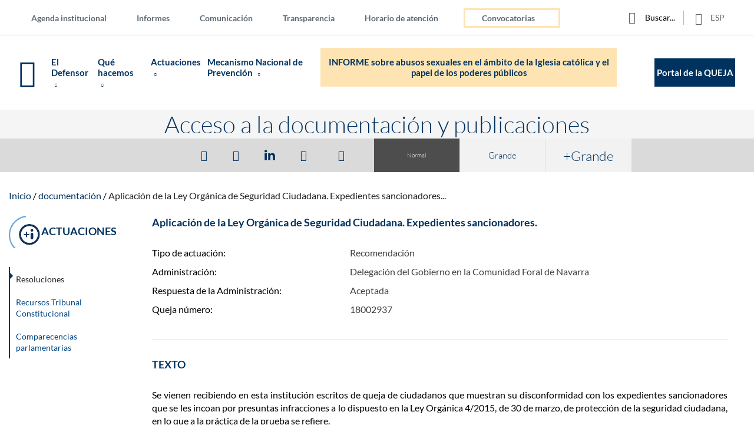

--- FILE ---
content_type: text/html; charset=UTF-8
request_url: https://www.defensordelpueblo.es/resoluciones/aplicacion-de-la-ley-organica-de-seguridad-ciudadana-expedientes-sancionadores-52/
body_size: 109993
content:

	<!DOCTYPE html>
<!--[if lte IE 7]>
    <html class="ie7ymenor">
<![endif]-->
<!--[if lt IE 8]>    <html class="ie7 legacy-ie no-js" lang="es" prefix="og: https://ogp.me/ns#"  itemscope itemtype="http://schema.org/Organization"> <![endif]-->
<!--[if IE 8]>    <html class="ie8 legacy-ie no-js" lang="es" prefix="og: https://ogp.me/ns#"  itemscope itemtype="http://schema.org/Organization"> <![endif]-->
<!--[if IE 9]>    <html class="ie9 legacy-ie no-js" lang="es" prefix="og: https://ogp.me/ns#"  itemscope itemtype="http://schema.org/Organization"><![endif]-->
<!--[if (gte IE 9)|(gt IEMobile 7)|!(IEMobile)|!(IE)]><!--> <html class="no-legacy-ie no-js" lang="es" prefix="og: https://ogp.me/ns#"  itemscope itemtype="http://schema.org/Organization"> <!--<![endif]-->
    <head prefix="og: http://ogp.me/ns#">
    	<title>Aplicación de la Ley Orgánica de Seguridad Ciudadana. Expedientes sancionadores. - Defensor del Pueblo</title>
        <!--  para verificar la autenticación del sitio ante google search console   -->
        <meta name="google-site-verification" content="a7BxWBXEkNXqbG38wn0fjj_FVC3kLiiXgIfOjJeeXxo" />       
        <!----para tener en cuenta la nueva tags  G4 de estadísticas--->
			<!-- Google tag (gtag.js) -->
			<script async src="https://www.googletagmanager.com/gtag/js?id=G-BW7DBGXFD2"></script>
			<script>
			  window.dataLayer = window.dataLayer || [];
			  function gtag(){dataLayer.push(arguments);}
			  gtag('js', new Date());

			  gtag('config', 'G-BW7DBGXFD2');
			</script>
        <!----fin tags G4---->
        <meta charset="utf-8">
        <meta name = "viewport" content="width=device-width, initial-scale=1.0" />
        <meta name="author" content="Defensor del Pueblo">
		<meta name = "format-detection" content = "telephone=no">
      
		<meta content="width=device-width, initial-scale=1.0, maximum-scale=2.0, user-scalable=1" name="viewport">
		<!--[if IE]>
        	<meta http-equiv="X-UA-Compatible" content="IE=edge,chrome=1">
		<![endif]-->
		<!-- IE Clearfix -->
		<!--[if IE]>
			<meta http-equiv="cleartype" content="on">
		<![endif]-->
		<!-- Mobile app -->
		<meta name="apple-mobile-web-app-capable" content="yes">
		<meta name="apple-mobile-web-app-status-bar-style" content="black">
		<meta  name="mobile-web-app-capable" content="yes">
		<!-- /Mobile app -->
		<!--[if lt IE 10]>
       		<script src="https://www.defensordelpueblo.es/wp-content/themes/ddpsystem/js/vendor/modernizr-2.6.2-respond-1.1.0.min.js"></script>
        <![endif]-->
	    <!--<link href='https://fonts.googleapis.com/css?family=Lato:400,700,300,900' rel='stylesheet' type='text/css'>
	    <link href="https://fonts.googleapis.com/css2?family=Prompt:wght@300;400;700;900&display=swap" rel="stylesheet" type='text/css'>-->
        <!-- favicon -->
		<link rel="apple-touch-icon" sizes="57x57" href="https://www.defensordelpueblo.es/wp-content/themes/ddp/system/img/favicons/apple-touch-icon-57x57.png">
		<link rel="apple-touch-icon" sizes="114x114" href="https://www.defensordelpueblo.es/wp-content/themes/ddp/system/img/favicons/apple-touch-icon-114x114.png">
		<link rel="apple-touch-icon" sizes="72x72" href="https://www.defensordelpueblo.es/wp-content/themes/ddp/system/img/favicons/apple-touch-icon-72x72.png">
		<link rel="apple-touch-icon" sizes="144x144" href="https://www.defensordelpueblo.es/wp-content/themes/ddp/system/img/favicons/apple-touch-icon-144x144.png">
		<link rel="apple-touch-icon" sizes="60x60" href="https://www.defensordelpueblo.es/wp-content/themes/ddp/system/img/favicons/apple-touch-icon-60x60.png">
		<link rel="apple-touch-icon" sizes="120x120" href="https://www.defensordelpueblo.es/wp-content/themes/ddp/system/img/favicons/apple-touch-icon-120x120.png">
		<link rel="apple-touch-icon" sizes="76x76" href="https://www.defensordelpueblo.es/wp-content/themes/ddp/system/img/favicons/apple-touch-icon-76x76.png">
		<link rel="apple-touch-icon" sizes="152x152" href="https://www.defensordelpueblo.es/wp-content/themes/ddp/system/img/favicons/apple-touch-icon-152x152.png">
		<link rel="apple-touch-icon" sizes="180x180" href="https://www.defensordelpueblo.es/wp-content/themes/ddp/system/img/favicons/apple-touch-icon-180x180.png">
		<meta name="apple-mobile-web-app-title" content="El Defensor del pueblo">
		<link rel="shortcut icon" href="https://www.defensordelpueblo.es/wp-content/themes/ddp/system/img/favicons/favicon.ico">
		<link rel="icon" type="image/png" href="https://www.defensordelpueblo.es/wp-content/themes/ddp/system/img/favicons/favicon-16x16.png" sizes="16x16">
		<link rel="icon" type="image/png" href="https://www.defensordelpueblo.es/wp-content/themes/ddp/system/img/favicons/favicon-32x32.png" sizes="32x32">
		<meta name="msapplication-TileColor" content="#ff0042">
		<meta name="msapplication-TileImage" content="https://www.defensordelpueblo.es/wp-content/themes/ddp/system/img/favicons/mstile-144x144.png">
		<meta name="msapplication-config" content="https://www.defensordelpueblo.es/wp-content/themes/ddp/system/img/favicons/browserconfig.xml">
		<meta name="application-name" content="Portal Web del Defensor del Pueblo">
		<!---para conexión CMS-Siteimprove---->
	    <!--<meta  name="pageID" content="">--->
		<!-- /favicon -->
		<!-- HTML5 IE8 -->
			<!--[if lt IE 9]>
				<script src="https://oss.maxcdn.com/libs/html5shiv/3.7.0/html5shiv.js"></script>
				<script src="https://oss.maxcdn.com/libs/respond.js/1.4.2/respond.min.js"></script>
			<![endif]-->
		<!-- /HTML5 IE8 -->
		
<!-- Google Tag Manager for WordPress by gtm4wp.com -->
<script data-cfasync="false" data-pagespeed-no-defer>
	var gtm4wp_datalayer_name = "dataLayer";
	var dataLayer = dataLayer || [];
</script>
<!-- End Google Tag Manager for WordPress by gtm4wp.com -->
<!-- Optimización para motores de búsqueda de Rank Math -  https://rankmath.com/ -->
<meta name="robots" content="index, follow, max-snippet:-1, max-video-preview:-1, max-image-preview:large"/>
<link rel="canonical" href="https://www.defensordelpueblo.es/resoluciones/aplicacion-de-la-ley-organica-de-seguridad-ciudadana-expedientes-sancionadores-52/" />
<meta property="og:locale" content="es_ES" />
<meta property="og:type" content="article" />
<meta property="og:title" content="Aplicación de la Ley Orgánica de Seguridad Ciudadana. Expedientes sancionadores. - Defensor del Pueblo" />
<meta property="og:description" content="Se vienen recibiendo en esta institución escritos de queja de ciudadanos que muestran su disconformidad con los expedientes sancionadores que [&hellip;]" />
<meta property="og:url" content="https://www.defensordelpueblo.es/resoluciones/aplicacion-de-la-ley-organica-de-seguridad-ciudadana-expedientes-sancionadores-52/" />
<meta property="og:site_name" content="Defensor del Pueblo" />
<meta property="og:updated_time" content="2019-03-28T09:08:06+01:00" />
<meta name="twitter:card" content="summary_large_image" />
<meta name="twitter:title" content="Aplicación de la Ley Orgánica de Seguridad Ciudadana. Expedientes sancionadores. - Defensor del Pueblo" />
<meta name="twitter:description" content="Se vienen recibiendo en esta institución escritos de queja de ciudadanos que muestran su disconformidad con los expedientes sancionadores que [&hellip;]" />
<!-- /Plugin Rank Math WordPress SEO -->

		<!-- This site uses the Google Analytics by MonsterInsights plugin v8.27.0 - Using Analytics tracking - https://www.monsterinsights.com/ -->
		<!-- Nota: MonsterInsights no está actualmente configurado en este sitio. El dueño del sitio necesita identificarse usando su cuenta de Google Analytics en el panel de ajustes de MonsterInsights. -->
					<!-- No tracking code set -->
				<!-- / Google Analytics by MonsterInsights -->
		<link rel='stylesheet' id='wp-block-library-css' href='https://www.defensordelpueblo.es/wp-includes/css/dist/block-library/style.min.css?ver=6.6.2' type='text/css' media='all' />
<style id='rank-math-toc-block-style-inline-css' type='text/css'>
.wp-block-rank-math-toc-block nav ol{counter-reset:item}.wp-block-rank-math-toc-block nav ol li{display:block}.wp-block-rank-math-toc-block nav ol li:before{content:counters(item, ".") ". ";counter-increment:item}

</style>
<style id='classic-theme-styles-inline-css' type='text/css'>
/*! This file is auto-generated */
.wp-block-button__link{color:#fff;background-color:#32373c;border-radius:9999px;box-shadow:none;text-decoration:none;padding:calc(.667em + 2px) calc(1.333em + 2px);font-size:1.125em}.wp-block-file__button{background:#32373c;color:#fff;text-decoration:none}
</style>
<style id='global-styles-inline-css' type='text/css'>
:root{--wp--preset--aspect-ratio--square: 1;--wp--preset--aspect-ratio--4-3: 4/3;--wp--preset--aspect-ratio--3-4: 3/4;--wp--preset--aspect-ratio--3-2: 3/2;--wp--preset--aspect-ratio--2-3: 2/3;--wp--preset--aspect-ratio--16-9: 16/9;--wp--preset--aspect-ratio--9-16: 9/16;--wp--preset--color--black: #000000;--wp--preset--color--cyan-bluish-gray: #abb8c3;--wp--preset--color--white: #ffffff;--wp--preset--color--pale-pink: #f78da7;--wp--preset--color--vivid-red: #cf2e2e;--wp--preset--color--luminous-vivid-orange: #ff6900;--wp--preset--color--luminous-vivid-amber: #fcb900;--wp--preset--color--light-green-cyan: #7bdcb5;--wp--preset--color--vivid-green-cyan: #00d084;--wp--preset--color--pale-cyan-blue: #8ed1fc;--wp--preset--color--vivid-cyan-blue: #0693e3;--wp--preset--color--vivid-purple: #9b51e0;--wp--preset--gradient--vivid-cyan-blue-to-vivid-purple: linear-gradient(135deg,rgba(6,147,227,1) 0%,rgb(155,81,224) 100%);--wp--preset--gradient--light-green-cyan-to-vivid-green-cyan: linear-gradient(135deg,rgb(122,220,180) 0%,rgb(0,208,130) 100%);--wp--preset--gradient--luminous-vivid-amber-to-luminous-vivid-orange: linear-gradient(135deg,rgba(252,185,0,1) 0%,rgba(255,105,0,1) 100%);--wp--preset--gradient--luminous-vivid-orange-to-vivid-red: linear-gradient(135deg,rgba(255,105,0,1) 0%,rgb(207,46,46) 100%);--wp--preset--gradient--very-light-gray-to-cyan-bluish-gray: linear-gradient(135deg,rgb(238,238,238) 0%,rgb(169,184,195) 100%);--wp--preset--gradient--cool-to-warm-spectrum: linear-gradient(135deg,rgb(74,234,220) 0%,rgb(151,120,209) 20%,rgb(207,42,186) 40%,rgb(238,44,130) 60%,rgb(251,105,98) 80%,rgb(254,248,76) 100%);--wp--preset--gradient--blush-light-purple: linear-gradient(135deg,rgb(255,206,236) 0%,rgb(152,150,240) 100%);--wp--preset--gradient--blush-bordeaux: linear-gradient(135deg,rgb(254,205,165) 0%,rgb(254,45,45) 50%,rgb(107,0,62) 100%);--wp--preset--gradient--luminous-dusk: linear-gradient(135deg,rgb(255,203,112) 0%,rgb(199,81,192) 50%,rgb(65,88,208) 100%);--wp--preset--gradient--pale-ocean: linear-gradient(135deg,rgb(255,245,203) 0%,rgb(182,227,212) 50%,rgb(51,167,181) 100%);--wp--preset--gradient--electric-grass: linear-gradient(135deg,rgb(202,248,128) 0%,rgb(113,206,126) 100%);--wp--preset--gradient--midnight: linear-gradient(135deg,rgb(2,3,129) 0%,rgb(40,116,252) 100%);--wp--preset--font-size--small: 13px;--wp--preset--font-size--medium: 20px;--wp--preset--font-size--large: 36px;--wp--preset--font-size--x-large: 42px;--wp--preset--spacing--20: 0.44rem;--wp--preset--spacing--30: 0.67rem;--wp--preset--spacing--40: 1rem;--wp--preset--spacing--50: 1.5rem;--wp--preset--spacing--60: 2.25rem;--wp--preset--spacing--70: 3.38rem;--wp--preset--spacing--80: 5.06rem;--wp--preset--shadow--natural: 6px 6px 9px rgba(0, 0, 0, 0.2);--wp--preset--shadow--deep: 12px 12px 50px rgba(0, 0, 0, 0.4);--wp--preset--shadow--sharp: 6px 6px 0px rgba(0, 0, 0, 0.2);--wp--preset--shadow--outlined: 6px 6px 0px -3px rgba(255, 255, 255, 1), 6px 6px rgba(0, 0, 0, 1);--wp--preset--shadow--crisp: 6px 6px 0px rgba(0, 0, 0, 1);}:where(.is-layout-flex){gap: 0.5em;}:where(.is-layout-grid){gap: 0.5em;}body .is-layout-flex{display: flex;}.is-layout-flex{flex-wrap: wrap;align-items: center;}.is-layout-flex > :is(*, div){margin: 0;}body .is-layout-grid{display: grid;}.is-layout-grid > :is(*, div){margin: 0;}:where(.wp-block-columns.is-layout-flex){gap: 2em;}:where(.wp-block-columns.is-layout-grid){gap: 2em;}:where(.wp-block-post-template.is-layout-flex){gap: 1.25em;}:where(.wp-block-post-template.is-layout-grid){gap: 1.25em;}.has-black-color{color: var(--wp--preset--color--black) !important;}.has-cyan-bluish-gray-color{color: var(--wp--preset--color--cyan-bluish-gray) !important;}.has-white-color{color: var(--wp--preset--color--white) !important;}.has-pale-pink-color{color: var(--wp--preset--color--pale-pink) !important;}.has-vivid-red-color{color: var(--wp--preset--color--vivid-red) !important;}.has-luminous-vivid-orange-color{color: var(--wp--preset--color--luminous-vivid-orange) !important;}.has-luminous-vivid-amber-color{color: var(--wp--preset--color--luminous-vivid-amber) !important;}.has-light-green-cyan-color{color: var(--wp--preset--color--light-green-cyan) !important;}.has-vivid-green-cyan-color{color: var(--wp--preset--color--vivid-green-cyan) !important;}.has-pale-cyan-blue-color{color: var(--wp--preset--color--pale-cyan-blue) !important;}.has-vivid-cyan-blue-color{color: var(--wp--preset--color--vivid-cyan-blue) !important;}.has-vivid-purple-color{color: var(--wp--preset--color--vivid-purple) !important;}.has-black-background-color{background-color: var(--wp--preset--color--black) !important;}.has-cyan-bluish-gray-background-color{background-color: var(--wp--preset--color--cyan-bluish-gray) !important;}.has-white-background-color{background-color: var(--wp--preset--color--white) !important;}.has-pale-pink-background-color{background-color: var(--wp--preset--color--pale-pink) !important;}.has-vivid-red-background-color{background-color: var(--wp--preset--color--vivid-red) !important;}.has-luminous-vivid-orange-background-color{background-color: var(--wp--preset--color--luminous-vivid-orange) !important;}.has-luminous-vivid-amber-background-color{background-color: var(--wp--preset--color--luminous-vivid-amber) !important;}.has-light-green-cyan-background-color{background-color: var(--wp--preset--color--light-green-cyan) !important;}.has-vivid-green-cyan-background-color{background-color: var(--wp--preset--color--vivid-green-cyan) !important;}.has-pale-cyan-blue-background-color{background-color: var(--wp--preset--color--pale-cyan-blue) !important;}.has-vivid-cyan-blue-background-color{background-color: var(--wp--preset--color--vivid-cyan-blue) !important;}.has-vivid-purple-background-color{background-color: var(--wp--preset--color--vivid-purple) !important;}.has-black-border-color{border-color: var(--wp--preset--color--black) !important;}.has-cyan-bluish-gray-border-color{border-color: var(--wp--preset--color--cyan-bluish-gray) !important;}.has-white-border-color{border-color: var(--wp--preset--color--white) !important;}.has-pale-pink-border-color{border-color: var(--wp--preset--color--pale-pink) !important;}.has-vivid-red-border-color{border-color: var(--wp--preset--color--vivid-red) !important;}.has-luminous-vivid-orange-border-color{border-color: var(--wp--preset--color--luminous-vivid-orange) !important;}.has-luminous-vivid-amber-border-color{border-color: var(--wp--preset--color--luminous-vivid-amber) !important;}.has-light-green-cyan-border-color{border-color: var(--wp--preset--color--light-green-cyan) !important;}.has-vivid-green-cyan-border-color{border-color: var(--wp--preset--color--vivid-green-cyan) !important;}.has-pale-cyan-blue-border-color{border-color: var(--wp--preset--color--pale-cyan-blue) !important;}.has-vivid-cyan-blue-border-color{border-color: var(--wp--preset--color--vivid-cyan-blue) !important;}.has-vivid-purple-border-color{border-color: var(--wp--preset--color--vivid-purple) !important;}.has-vivid-cyan-blue-to-vivid-purple-gradient-background{background: var(--wp--preset--gradient--vivid-cyan-blue-to-vivid-purple) !important;}.has-light-green-cyan-to-vivid-green-cyan-gradient-background{background: var(--wp--preset--gradient--light-green-cyan-to-vivid-green-cyan) !important;}.has-luminous-vivid-amber-to-luminous-vivid-orange-gradient-background{background: var(--wp--preset--gradient--luminous-vivid-amber-to-luminous-vivid-orange) !important;}.has-luminous-vivid-orange-to-vivid-red-gradient-background{background: var(--wp--preset--gradient--luminous-vivid-orange-to-vivid-red) !important;}.has-very-light-gray-to-cyan-bluish-gray-gradient-background{background: var(--wp--preset--gradient--very-light-gray-to-cyan-bluish-gray) !important;}.has-cool-to-warm-spectrum-gradient-background{background: var(--wp--preset--gradient--cool-to-warm-spectrum) !important;}.has-blush-light-purple-gradient-background{background: var(--wp--preset--gradient--blush-light-purple) !important;}.has-blush-bordeaux-gradient-background{background: var(--wp--preset--gradient--blush-bordeaux) !important;}.has-luminous-dusk-gradient-background{background: var(--wp--preset--gradient--luminous-dusk) !important;}.has-pale-ocean-gradient-background{background: var(--wp--preset--gradient--pale-ocean) !important;}.has-electric-grass-gradient-background{background: var(--wp--preset--gradient--electric-grass) !important;}.has-midnight-gradient-background{background: var(--wp--preset--gradient--midnight) !important;}.has-small-font-size{font-size: var(--wp--preset--font-size--small) !important;}.has-medium-font-size{font-size: var(--wp--preset--font-size--medium) !important;}.has-large-font-size{font-size: var(--wp--preset--font-size--large) !important;}.has-x-large-font-size{font-size: var(--wp--preset--font-size--x-large) !important;}
:where(.wp-block-post-template.is-layout-flex){gap: 1.25em;}:where(.wp-block-post-template.is-layout-grid){gap: 1.25em;}
:where(.wp-block-columns.is-layout-flex){gap: 2em;}:where(.wp-block-columns.is-layout-grid){gap: 2em;}
:root :where(.wp-block-pullquote){font-size: 1.5em;line-height: 1.6;}
</style>
<link rel='stylesheet' id='contact-form-7-css' href='https://www.defensordelpueblo.es/wp-content/plugins/contact-form-7/includes/css/styles.css?ver=5.9.5' type='text/css' media='all' />
<link rel='stylesheet' id='style-dmuploader-css' href='https://www.defensordelpueblo.es/wp-content/themes/ddp/library/js/uploader.css?ver=6.6.2' type='text/css' media='all' />
<link rel='stylesheet' id='jqueryui_minCSS-css' href='https://www.defensordelpueblo.es/wp-content/themes/ddp/library/style.css?ver=10.4' type='text/css' media='all' />
<link rel='stylesheet' id='MapaCalorCSS-css' href='https://www.defensordelpueblo.es/wp-content/themes/ddp/library/js/MapaCalor/EstilosMapaCalor.css?ver=6.6.2' type='text/css' media='all' />
<link rel='stylesheet' id='AcordeonCSS-css' href='https://www.defensordelpueblo.es/wp-content/themes/ddp/library/js/MapaCalor/acordeon.css?ver=6.6.2' type='text/css' media='all' />
<link rel='stylesheet' id='jqueryui_structureCSS-css' href='https://www.defensordelpueblo.es/wp-content/themes/ddp/library/js/MapaCalor/jquery-ui.structure.min.css?ver=6.6.2' type='text/css' media='all' />
<link rel='stylesheet' id='jqueryui_thememinCSS-css' href='https://www.defensordelpueblo.es/wp-content/themes/ddp/library/js/MapaCalor/jquery-ui.theme.min.css?ver=6.6.2' type='text/css' media='all' />
<link rel='stylesheet' id='jpgridCSS-css' href='https://www.defensordelpueblo.es/wp-content/themes/ddp/library/js/MapaCalor/ui.jqgrid.css?ver=6.6.2' type='text/css' media='all' />
<link rel='stylesheet' id='ddp_all-css' href='https://www.defensordelpueblo.es/wp-content/themes/ddp/system/css/all.css?ver=10.4' type='text/css' media='all' />
<link rel='stylesheet' id='ddp_restyle_2022-css' href='https://www.defensordelpueblo.es/wp-content/themes/ddp/restyle2022/css/all.css?ver=1.0.01234' type='text/css' media='all' />
<link rel='stylesheet' id='ddp_calendar-css' href='https://www.defensordelpueblo.es/wp-content/themes/ddp/system/css/calendar.min.css?ver=6.6.2' type='text/css' media='all' />
<link rel='stylesheet' id='jquery-steps-css' href='https://www.defensordelpueblo.es/wp-content/themes/ddp/system/js/vendor/jquery.steps.css?ver=6.6.2' type='text/css' media='all' />
<link rel='stylesheet' id='ddpprint-css' href='https://www.defensordelpueblo.es/wp-content/themes/ddp/library/style-print.css?ver=1.0' type='text/css' media='print' />
<link rel='stylesheet' id='ddp-google-fonts-css' href='https://www.defensordelpueblo.es/wp-content/themes/ddp/system/css/latofonts.css?ver=1.0' type='text/css' media='all' />
<link rel='stylesheet' id='Smoothness-css' href='https://www.defensordelpueblo.es/wp-content/themes/ddp/system/css/jquery-ui.css?ver=4.7.2' type='text/css' media='all' />
<link rel='stylesheet' id='cf7cf-style-css' href='https://www.defensordelpueblo.es/wp-content/plugins/cf7-conditional-fields/style.css?ver=2.4.12' type='text/css' media='all' />
<link rel='stylesheet' id='moove_gdpr_frontend-css' href='https://www.defensordelpueblo.es/wp-content/plugins/gdpr-cookie-compliance/dist/styles/gdpr-main.css?ver=4.15.1' type='text/css' media='all' />
<style id='moove_gdpr_frontend-inline-css' type='text/css'>
#moove_gdpr_cookie_modal,#moove_gdpr_cookie_info_bar,.gdpr_cookie_settings_shortcode_content{font-family:Nunito,sans-serif}#moove_gdpr_save_popup_settings_button{background-color:#373737;color:#fff}#moove_gdpr_save_popup_settings_button:hover{background-color:#000}#moove_gdpr_cookie_info_bar .moove-gdpr-info-bar-container .moove-gdpr-info-bar-content a.mgbutton,#moove_gdpr_cookie_info_bar .moove-gdpr-info-bar-container .moove-gdpr-info-bar-content button.mgbutton{background-color:#00325f}#moove_gdpr_cookie_modal .moove-gdpr-modal-content .moove-gdpr-modal-footer-content .moove-gdpr-button-holder a.mgbutton,#moove_gdpr_cookie_modal .moove-gdpr-modal-content .moove-gdpr-modal-footer-content .moove-gdpr-button-holder button.mgbutton,.gdpr_cookie_settings_shortcode_content .gdpr-shr-button.button-green{background-color:#00325f;border-color:#00325f}#moove_gdpr_cookie_modal .moove-gdpr-modal-content .moove-gdpr-modal-footer-content .moove-gdpr-button-holder a.mgbutton:hover,#moove_gdpr_cookie_modal .moove-gdpr-modal-content .moove-gdpr-modal-footer-content .moove-gdpr-button-holder button.mgbutton:hover,.gdpr_cookie_settings_shortcode_content .gdpr-shr-button.button-green:hover{background-color:#fff;color:#00325f}#moove_gdpr_cookie_modal .moove-gdpr-modal-content .moove-gdpr-modal-close i,#moove_gdpr_cookie_modal .moove-gdpr-modal-content .moove-gdpr-modal-close span.gdpr-icon{background-color:#00325f;border:1px solid #00325f}#moove_gdpr_cookie_info_bar span.change-settings-button.focus-g,#moove_gdpr_cookie_info_bar span.change-settings-button:focus,#moove_gdpr_cookie_info_bar button.change-settings-button.focus-g,#moove_gdpr_cookie_info_bar button.change-settings-button:focus{-webkit-box-shadow:0 0 1px 3px #00325f;-moz-box-shadow:0 0 1px 3px #00325f;box-shadow:0 0 1px 3px #00325f}#moove_gdpr_cookie_modal .moove-gdpr-modal-content .moove-gdpr-modal-close i:hover,#moove_gdpr_cookie_modal .moove-gdpr-modal-content .moove-gdpr-modal-close span.gdpr-icon:hover,#moove_gdpr_cookie_info_bar span[data-href]>u.change-settings-button{color:#00325f}#moove_gdpr_cookie_modal .moove-gdpr-modal-content .moove-gdpr-modal-left-content #moove-gdpr-menu li.menu-item-selected a span.gdpr-icon,#moove_gdpr_cookie_modal .moove-gdpr-modal-content .moove-gdpr-modal-left-content #moove-gdpr-menu li.menu-item-selected button span.gdpr-icon{color:inherit}#moove_gdpr_cookie_modal .moove-gdpr-modal-content .moove-gdpr-modal-left-content #moove-gdpr-menu li a span.gdpr-icon,#moove_gdpr_cookie_modal .moove-gdpr-modal-content .moove-gdpr-modal-left-content #moove-gdpr-menu li button span.gdpr-icon{color:inherit}#moove_gdpr_cookie_modal .gdpr-acc-link{line-height:0;font-size:0;color:transparent;position:absolute}#moove_gdpr_cookie_modal .moove-gdpr-modal-content .moove-gdpr-modal-close:hover i,#moove_gdpr_cookie_modal .moove-gdpr-modal-content .moove-gdpr-modal-left-content #moove-gdpr-menu li a,#moove_gdpr_cookie_modal .moove-gdpr-modal-content .moove-gdpr-modal-left-content #moove-gdpr-menu li button,#moove_gdpr_cookie_modal .moove-gdpr-modal-content .moove-gdpr-modal-left-content #moove-gdpr-menu li button i,#moove_gdpr_cookie_modal .moove-gdpr-modal-content .moove-gdpr-modal-left-content #moove-gdpr-menu li a i,#moove_gdpr_cookie_modal .moove-gdpr-modal-content .moove-gdpr-tab-main .moove-gdpr-tab-main-content a:hover,#moove_gdpr_cookie_info_bar.moove-gdpr-dark-scheme .moove-gdpr-info-bar-container .moove-gdpr-info-bar-content a.mgbutton:hover,#moove_gdpr_cookie_info_bar.moove-gdpr-dark-scheme .moove-gdpr-info-bar-container .moove-gdpr-info-bar-content button.mgbutton:hover,#moove_gdpr_cookie_info_bar.moove-gdpr-dark-scheme .moove-gdpr-info-bar-container .moove-gdpr-info-bar-content a:hover,#moove_gdpr_cookie_info_bar.moove-gdpr-dark-scheme .moove-gdpr-info-bar-container .moove-gdpr-info-bar-content button:hover,#moove_gdpr_cookie_info_bar.moove-gdpr-dark-scheme .moove-gdpr-info-bar-container .moove-gdpr-info-bar-content span.change-settings-button:hover,#moove_gdpr_cookie_info_bar.moove-gdpr-dark-scheme .moove-gdpr-info-bar-container .moove-gdpr-info-bar-content button.change-settings-button:hover,#moove_gdpr_cookie_info_bar.moove-gdpr-dark-scheme .moove-gdpr-info-bar-container .moove-gdpr-info-bar-content u.change-settings-button:hover,#moove_gdpr_cookie_info_bar span[data-href]>u.change-settings-button,#moove_gdpr_cookie_info_bar.moove-gdpr-dark-scheme .moove-gdpr-info-bar-container .moove-gdpr-info-bar-content a.mgbutton.focus-g,#moove_gdpr_cookie_info_bar.moove-gdpr-dark-scheme .moove-gdpr-info-bar-container .moove-gdpr-info-bar-content button.mgbutton.focus-g,#moove_gdpr_cookie_info_bar.moove-gdpr-dark-scheme .moove-gdpr-info-bar-container .moove-gdpr-info-bar-content a.focus-g,#moove_gdpr_cookie_info_bar.moove-gdpr-dark-scheme .moove-gdpr-info-bar-container .moove-gdpr-info-bar-content button.focus-g,#moove_gdpr_cookie_info_bar.moove-gdpr-dark-scheme .moove-gdpr-info-bar-container .moove-gdpr-info-bar-content a.mgbutton:focus,#moove_gdpr_cookie_info_bar.moove-gdpr-dark-scheme .moove-gdpr-info-bar-container .moove-gdpr-info-bar-content button.mgbutton:focus,#moove_gdpr_cookie_info_bar.moove-gdpr-dark-scheme .moove-gdpr-info-bar-container .moove-gdpr-info-bar-content a:focus,#moove_gdpr_cookie_info_bar.moove-gdpr-dark-scheme .moove-gdpr-info-bar-container .moove-gdpr-info-bar-content button:focus,#moove_gdpr_cookie_info_bar.moove-gdpr-dark-scheme .moove-gdpr-info-bar-container .moove-gdpr-info-bar-content span.change-settings-button.focus-g,span.change-settings-button:focus,button.change-settings-button.focus-g,button.change-settings-button:focus,#moove_gdpr_cookie_info_bar.moove-gdpr-dark-scheme .moove-gdpr-info-bar-container .moove-gdpr-info-bar-content u.change-settings-button.focus-g,#moove_gdpr_cookie_info_bar.moove-gdpr-dark-scheme .moove-gdpr-info-bar-container .moove-gdpr-info-bar-content u.change-settings-button:focus{color:#00325f}#moove_gdpr_cookie_modal.gdpr_lightbox-hide{display:none}
</style>
<script type="text/javascript" src="https://www.defensordelpueblo.es/wp-includes/js/jquery/jquery.min.js?ver=3.7.1" id="jquery-core-js"></script>
<script type="text/javascript" src="https://www.defensordelpueblo.es/wp-includes/js/jquery/jquery-migrate.min.js?ver=3.4.1" id="jquery-migrate-js"></script>
<script type="text/javascript" src="https://www.defensordelpueblo.es/wp-content/themes/ddp/restyle2022/js/slick/slick.min.js?ver=1.0.0" id="accesibleSlick-js"></script>
<link rel="https://api.w.org/" href="https://www.defensordelpueblo.es/wp-json/" /><link rel='shortlink' href='https://www.defensordelpueblo.es/?p=108111' />
<link rel="alternate" title="oEmbed (JSON)" type="application/json+oembed" href="https://www.defensordelpueblo.es/wp-json/oembed/1.0/embed?url=https%3A%2F%2Fwww.defensordelpueblo.es%2Fresoluciones%2Faplicacion-de-la-ley-organica-de-seguridad-ciudadana-expedientes-sancionadores-52%2F" />
<link rel="alternate" title="oEmbed (XML)" type="text/xml+oembed" href="https://www.defensordelpueblo.es/wp-json/oembed/1.0/embed?url=https%3A%2F%2Fwww.defensordelpueblo.es%2Fresoluciones%2Faplicacion-de-la-ley-organica-de-seguridad-ciudadana-expedientes-sancionadores-52%2F&#038;format=xml" />

<!-- Google Tag Manager for WordPress by gtm4wp.com -->
<!-- GTM Container placement set to manual -->
<script data-cfasync="false" data-pagespeed-no-defer>
	var dataLayer_content = {"pagePostType":"resoluciones","pagePostType2":"single-resoluciones","pagePostAuthor":"Defensor del Pueblo"};
	dataLayer.push( dataLayer_content );
</script>
<script data-cfasync="false">
(function(w,d,s,l,i){w[l]=w[l]||[];w[l].push({'gtm.start':
new Date().getTime(),event:'gtm.js'});var f=d.getElementsByTagName(s)[0],
j=d.createElement(s),dl=l!='dataLayer'?'&l='+l:'';j.async=true;j.src=
'//www.googletagmanager.com/gtm.js?id='+i+dl;f.parentNode.insertBefore(j,f);
})(window,document,'script','dataLayer','GTM-WM37ZL');
</script>
<!-- End Google Tag Manager for WordPress by gtm4wp.com -->		<meta name="msvalidate.01" content="EBB783EAEBB32ABFB462A42A90329EEC" />
    <script type="application/ld+json">
    {
      "@context" : "http://schema.org",
      "@type" : "WebSite",
      "contactPoint" : [{
            "@type" : "ContactPoint",
            "telephone" : "900-101-025",
            "contactType" : "Teléfono de contacto"
      }]
      "logo" : "https://www.defensordelpueblo.es/wp-content/uploads/2016/10/defensor-pueblo-open-graph.png",
      "name" : "Defensor del Pueblo de España",
      "url" : "https://www.defensordelpueblo.es/",
      "sameAs" : [
        "https://twitter.com/defensorpuebloe",
        "https://www.facebook.com/DefensorDelPuebloEsp/",
     ]
    }
    </script>
<!-----customizar pestaña accesibilidad ---->
<!-- Accessibility Code for "www.defensordelpueblo.es" -->
<script>
window.interdeal = {
    "sitekey": "efa604b074f7a29a84742ffd27bd5ebd",
    "Position": "left",
    "domains": {
        "js": "https://cdn.equalweb.com/",
        "acc": "https://access.equalweb.com/"
    },
    "Menulang": "ES",
    "showTooltip": true,
    "btnStyle": {
        "vPosition": [
            "10%",
            "20%"
        ],
        "scale": [
            "0.5",
            "0.5"
        ],
        "color": {
            "main": "#004685",
            "second": "#ffffff"
        },
        "icon": {
            "type": 11,
            "shape": "semicircle"
        }
    }
};
(function(doc, head, body){
    var coreCall             = doc.createElement('script');
    coreCall.src             = interdeal.domains.js + 'core/5.0.6/accessibility.js';
    coreCall.defer           = true;
    coreCall.integrity       = 'sha512-rte1aosyfa9h+YnUZ5NHJoYMmVaAMjoGkGWQgMv5Wy/YBhub9fJsbKgUCVo8RUUL2Mxk2AaezXWDR+LzJUU7Mg==';
    coreCall.crossOrigin     = 'anonymous';
    coreCall.setAttribute('data-cfasync', true );
    body? body.appendChild(coreCall) : head.appendChild(coreCall);
})(document, document.head, document.body);
</script>
</head>

<body class="resoluciones-template-default single single-resoluciones postid-108111">
			<script>
jQuery(document).ready(function(){
	setTimeout(function(){
		jQuery('body').prepend("<div role='navigation' aria-label='Saltar al contenido principal'><a tabindex='1' id='skipcontent' class='skip' href='#contenidoprincipal'>Saltar al contenido</a></div>");
        //jQuery('#__inclusite__tab__').attr({'aria-label':'Navegar con accesibilidad ampliada', 'name':'navega-mas-accesible'});		
		}, 1200);	
});				
</script>		
		
		
		<nav aria-label="Navegación principal para resoluciones pequeñas"  id="off-canvas" class="navmenu navmenu-default navmenu-fixed-left offcanvas visible-xs visible-sm" aria-expanded="false">
		
			<div id="off-canvas-top" class="off-canvas-top">
				<a id="logo-off-canvas" href="https://www.defensordelpueblo.es/" title="Defensor del Pueblo. Ir a página de inicio" aria-label="Defensor del Pueblo.Ir a página de inicio" >
					<span class="no-print ddp-logo-dp" title="Defensor del Pueblo. Ir a página de inicio" ></span>                    
				</a>
				<button type="button" aria-expanded="false" class="navbar-toggle" data-toggle="offcanvas" data-target="#off-canvas" data-canvas="body" aria-controls="off-canvas">
					<span class="sr-only" aria-hidden="true">Cerrar navegación</span>
					<span class="ddp-close-icon-white"></span>                
				</button>
			</div>

			<div id="off-canvas-nav" role="menu" class="inner-nav">

				<ul id="menu-menu-main-ddp" class="list-unstyled"><li  id="menu-item-571" class="menu-item menu-item-type-post_type menu-item-object-page menu-item-has-children menu-item-571 dropdown"><button  title="El Defensor" rel="submenu-movil-defensor" class="link dropdown-toggle" data-toggle="dropdown" aria-haspopup="true">El Defensor <span class="caret"></span></button>
<div class="dropdown-menu" role="menu" >
<ul class="row list-inline">
	<li  id="menu-item-573" class="menu-item menu-item-type-post_type menu-item-object-page menu-item-573 col-sm-4"><a  title="Qué es" href="https://www.defensordelpueblo.es/el-defensor/que-es-el-defensor/">Qué es</a></li>
	<li  id="menu-item-572" class="menu-item menu-item-type-post_type menu-item-object-page menu-item-572 col-sm-4"><a  title="Quién es" href="https://www.defensordelpueblo.es/el-defensor/quien-es-el-defensor/">Quién es</a></li>
	<li  id="menu-item-24994" class="menu-item menu-item-type-post_type menu-item-object-page menu-item-24994 col-sm-4"><a  title="Historia" href="https://www.defensordelpueblo.es/el-defensor/historia-del-defensor/">Historia</a></li>
	<li  id="menu-item-91757" class="menu-item menu-item-type-post_type menu-item-object-page menu-item-91757 col-sm-4"><a  title="Derechos humanos" href="https://www.defensordelpueblo.es/el-defensor/derechos-humanos/">Derechos humanos</a></li>
	<li  id="menu-item-610" class="menu-item menu-item-type-post_type menu-item-object-page menu-item-610 col-sm-4"><a  title="¿Cómo te podemos ayudar?" href="https://www.defensordelpueblo.es/el-defensor/como-te-podemos-ayudar/">¿Cómo te podemos ayudar?</a></li>
	<li  id="menu-item-158804" class="menu-item menu-item-type-post_type menu-item-object-page menu-item-158804 col-sm-4"><a  title="Sobre la transparencia" href="https://www.defensordelpueblo.es/transparencia/sobre-la-transparencia/">Sobre la transparencia</a></li>
	<li  id="menu-item-163882" class="menu-item menu-item-type-custom menu-item-object-custom menu-item-163882 col-sm-4"><a  title="Derechos de niños y adolescentes" target="_blank" class=" external-link " href="https://infancia.defensordelpueblo.es/inicio.html">Derechos de niños y adolescentes</a></li>
</ul></div>
</li>
<li  id="menu-item-10" class="menu-item menu-item-type-custom menu-item-object-custom menu-item-has-children menu-item-10 dropdown"><button  title="Qué hacemos" rel="submenu-movil-areas" class="link dropdown-toggle" data-toggle="dropdown" aria-haspopup="true">Qué hacemos <span class="caret"></span></button>
<div class="dropdown-menu" role="menu" >
<ul class="row list-inline">
	<li  id="menu-item-24014" class="menu-item menu-item-type-custom menu-item-object-custom menu-item-24014 col-sm-4"><a  title="PRESENTACIÓN" class=" external-link " href="/area/">PRESENTACIÓN</a></li>
	<li  id="menu-item-163884" class="menu-item menu-item-type-post_type menu-item-object-page menu-item-163884 col-sm-4"><a  title="Ciudadanía y seguridad pública" href="https://www.defensordelpueblo.es/area-de-ciudadania-y-de-seguridad-publica/">Ciudadanía y seguridad pública</a></li>
	<li  id="menu-item-163886" class="menu-item menu-item-type-post_type menu-item-object-page menu-item-163886 col-sm-4"><a  title="Educación" href="https://www.defensordelpueblo.es/area-de-educacion/">Educación</a></li>
	<li  id="menu-item-163888" class="menu-item menu-item-type-post_type menu-item-object-page menu-item-163888 col-sm-4"><a  title="Empleo" href="https://www.defensordelpueblo.es/area-de-empleo/">Empleo</a></li>
	<li  id="menu-item-163890" class="menu-item menu-item-type-post_type menu-item-object-page menu-item-163890 col-sm-4"><a  title="Igualdad de trato" href="https://www.defensordelpueblo.es/area-de-gualdad-de-trato/">Igualdad de trato</a></li>
	<li  id="menu-item-163892" class="menu-item menu-item-type-post_type menu-item-object-page menu-item-163892 col-sm-4"><a  title="Medio ambiente y vivienda" href="https://www.defensordelpueblo.es/area-de-medioambiente-y-vivienda/">Medio ambiente y vivienda</a></li>
	<li  id="menu-item-163894" class="menu-item menu-item-type-post_type menu-item-object-page menu-item-163894 col-sm-4"><a  title="Migraciones" href="https://www.defensordelpueblo.es/area-de-migraciones/">Migraciones</a></li>
	<li  id="menu-item-163896" class="menu-item menu-item-type-post_type menu-item-object-page menu-item-163896 col-sm-4"><a  title="Política social" href="https://www.defensordelpueblo.es/area-de-politica-social/">Política social</a></li>
	<li  id="menu-item-163900" class="menu-item menu-item-type-post_type menu-item-object-page menu-item-163900 col-sm-4"><a  title="Sanidad" href="https://www.defensordelpueblo.es/area-de-sanidad/">Sanidad</a></li>
	<li  id="menu-item-163898" class="menu-item menu-item-type-post_type menu-item-object-page menu-item-163898 col-sm-4"><a  title="Servicios públicos esenciales" href="https://www.defensordelpueblo.es/area-de-servicios-publicos-esenciales/">Servicios públicos esenciales</a></li>
</ul></div>
</li>
<li  id="menu-item-163902" class="menu-item menu-item-type-custom menu-item-object-custom menu-item-has-children menu-item-163902 dropdown"><button  title="Actuaciones" class="link dropdown-toggle" data-toggle="dropdown" aria-haspopup="true">Actuaciones <span class="caret"></span></button>
<div class="dropdown-menu" role="menu" >
<ul class="row list-inline">
	<li  id="menu-item-219536" class="menu-item menu-item-type-post_type menu-item-object-page menu-item-219536 col-sm-4"><a  title="Resoluciones" href="https://www.defensordelpueblo.es/resoluciones-dp/">Resoluciones</a></li>
	<li  id="menu-item-163906" class="menu-item menu-item-type-custom menu-item-object-custom menu-item-163906 col-sm-4"><a  title="Recursos ante el TC" href="https://www.defensordelpueblo.es/documentacion/resultados-busqueda-documentos/?tipo_documento=recurso_tc&#038;interpuesto=si">Recursos ante el TC</a></li>
	<li  id="menu-item-163908" class="menu-item menu-item-type-custom menu-item-object-custom menu-item-163908 col-sm-4"><a  title="Comparecencias parlamentarias" href="https://www.defensordelpueblo.es/documentacion/resultados-busqueda-documentos/?tipo_documento=comparecencia">Comparecencias parlamentarias</a></li>
	<li  id="menu-item-163910" class="menu-item menu-item-type-custom menu-item-object-custom menu-item-163910 col-sm-4"><a  title="Tiempos medios de respuesta" href="https://www.defensordelpueblo.es/transparencia/informacion-institucional-y-organizativa/tiempos-medios-de-respuesta/">Tiempos medios de respuesta</a></li>
	<li  id="menu-item-163912" class="menu-item menu-item-type-custom menu-item-object-custom menu-item-163912 col-sm-4"><a  title="Administraciones que no colaboran" href="https://www.defensordelpueblo.es/transparencia/informacion-institucional-y-organizativa/administraciones-entorpecedoras/">Administraciones que no colaboran</a></li>
</ul></div>
</li>
<li  id="menu-item-693" class="menu-item menu-item-type-post_type menu-item-object-page menu-item-has-children menu-item-693 dropdown"><button  title="Mecanismo Nacional de Prevención" rel="submenu-movil-mnp" class="link dropdown-toggle" data-toggle="dropdown" aria-haspopup="true">Mecanismo Nacional de Prevención <span class="caret"></span></button>
<div class="dropdown-menu" role="menu" >
<ul class="row list-inline">
	<li  id="menu-item-609" class="menu-item menu-item-type-post_type menu-item-object-page menu-item-609 col-sm-4"><a  title="El Defensor como MNP" href="https://www.defensordelpueblo.es/mnp/defensor-mnp/">El Defensor como MNP</a></li>
	<li  id="menu-item-695" class="menu-item menu-item-type-post_type menu-item-object-page menu-item-695 col-sm-4"><a  title="Actuaciones del MNP" href="https://www.defensordelpueblo.es/mnp/actividad/">Actuaciones del MNP</a></li>
	<li  id="menu-item-211163" class="menu-item menu-item-type-post_type menu-item-object-page menu-item-211163 col-sm-4"><a  title="Listado visitas realizadas por el MNP" href="https://www.defensordelpueblo.es/mnp/listado-visitas-del-mnp/">Listado visitas realizadas por el MNP</a></li>
	<li  id="menu-item-211165" class="menu-item menu-item-type-post_type menu-item-object-page menu-item-211165 col-sm-4"><a  title="Las noticias y actuaciones del MNP" href="https://www.defensordelpueblo.es/mnp/las-noticias-actuaciones-del-mnp/">Las noticias y actuaciones del MNP</a></li>
	<li  id="menu-item-202288" class="menu-item menu-item-type-post_type menu-item-object-page menu-item-202288 col-sm-4"><a  title="Datos estadísticos sobre privación de libertad en España" href="https://www.defensordelpueblo.es/mnp/datos-estadisticos-privacion-libertad-espana/">Datos estadísticos sobre privación de libertad en España</a></li>
	<li  id="menu-item-214793" class="menu-item menu-item-type-post_type menu-item-object-page menu-item-214793 col-sm-4"><a  title="Formación, cooperación y difusión" href="https://www.defensordelpueblo.es/mnp/formacion-cooperacion/">Formación, cooperación y difusión</a></li>
	<li  id="menu-item-694" class="menu-item menu-item-type-post_type menu-item-object-page menu-item-694 col-sm-4"><a  title="MNP en el mundo" href="https://www.defensordelpueblo.es/mnp/mnp-en-el-mundo/">MNP en el mundo</a></li>
	<li  id="menu-item-132175" class="menu-item menu-item-type-custom menu-item-object-custom menu-item-132175 col-sm-4"><a  title="Designación del Defensor como MNP" target="_blank" href="https://www.defensordelpueblo.es/wp-content/uploads/2019/10/Spain_04_02_10_Acc.pdf">Designación del Defensor como MNP</a></li>
</ul></div>
</li>
<li  id="menu-item-169468" class="comision menu-item menu-item-type-custom menu-item-object-custom menu-item-169468 dropdown"><a  title="INFORME sobre abusos sexuales en el ámbito de la Iglesia católica y el papel de los poderes públicos" href="https://www.defensordelpueblo.es/informe-comision-abusos-sexuales/">INFORME sobre abusos sexuales en el ámbito de la Iglesia católica y el papel de los poderes públicos</a></li>
</ul>	 

				<div class="quejas" role="menu">
                  <!------------------>
                  <!-- sección comisión abusos---->
                    <ul aria-label="Opciones del menú principal" role="menuitem"  id="menu-quejas-offset" class="js-menu-main links list-unstyled"><li  id="menu-item-217464" class="btn-tu-queja menu-item menu-item-type-custom menu-item-object-custom menu-item-217464 dropdown"><a  title="Portal de la QUEJA" target="_blank" class="btn btn-full btn-primary  external-link " onclick="javascript:__gaTracker(&#039;send&#039;, &#039;event&#039;, &#039;Inbound&#039;, &#039;G_Menu&#039;, &#039;TRAFFIC_TuQueja&#039;)" href="https://portal-sac.defensordelpueblo.es/">Portal de la QUEJA</a></li>
</ul>                <hr/>
                </div>		
				<div class="main-menu" role="menu">
				<ul class="list-unstyled"  role="menubar" aria-label="Lista de opciones generales">
				<li role=menuitem  id="menu-item-1649" class="menu-item menu-item-type-post_type menu-item-object-page menu-item-1649"><a aria-label="Ir a Agenda institucional" href="https://www.defensordelpueblo.es/agenda-institucional/">Agenda institucional</a></li>
<li role=menuitem  id="menu-item-37460" class="menu-item menu-item-type-post_type menu-item-object-page menu-item-37460"><a aria-label="Ir a Informes" href="https://www.defensordelpueblo.es/informes/">Informes</a></li>
<li role=menuitem  id="menu-item-1650" class="menu-item menu-item-type-post_type menu-item-object-page menu-item-1650"><a aria-label="Ir a Comunicación" href="https://www.defensordelpueblo.es/prensa/">Comunicación</a></li>
<li role=menuitem  id="menu-item-82769" class="bold menu-item menu-item-type-post_type menu-item-object-page menu-item-82769"><a aria-label="Ir a la sección de transparencia" href="https://www.defensordelpueblo.es/transparencia/">Transparencia</a></li>
<li role=menuitem  id="menu-item-219447" class="menu-item menu-item-type-post_type menu-item-object-page menu-item-219447"><a href="https://www.defensordelpueblo.es/contactanos/">Horario de atención</a></li>
<li role=menuitem  id="menu-item-189692" class="convocatoria_home menu-item menu-item-type-post_type menu-item-object-page menu-item-189692"><a aria-label="Ir a la sección de las convocatorias" href="https://www.defensordelpueblo.es/transparencia/informacion-institucional-y-organizativa/estructura/convocatorias/">Convocatorias</a></li>
				</ul>
                <hr/>
				</div>
				<div class="btn-idiomas">
                	<!--As : he puesto el aria-expanded false-->
					<button class="link dropdown-toggle ddp-idioma-icon-grey" type="button" title="Idioma principal" aria-label="Idiomas del sitio web "   data-toggle="dropdown" aria-expanded="false">
						ESP                    
					</button>
					<ul class="dropdown-menu list-unstyled"  id="idiomas2"  role="menu"  aria-label="Lista de idiomas disponibles" >

						<li role=menuitem  id="menu-item-156040" class="menu-item menu-item-type-custom menu-item-object-custom menu-item-156040"><a aria-label="Redirect to English content" lang="en" href="/en/">English</a></li>
<li role=menuitem  id="menu-item-52161" class="menu-item menu-item-type-custom menu-item-object-custom menu-item-52161"><a aria-label="Redirigeix al contingut en català" lang="ca" href="/ca/">Català</a></li>
<li role=menuitem  id="menu-item-52170" class="menu-item menu-item-type-custom menu-item-object-custom menu-item-52170"><a aria-label="Edukia euskarara zuzendu" lang="eu" href="/eu/">Euskera</a></li>
<li role=menuitem  id="menu-item-52167" class="menu-item menu-item-type-custom menu-item-object-custom menu-item-52167"><a aria-label="Redirixe ao contido en galego" lang="gl" href="/gl/">Galego</a></li>
<li role=menuitem  id="menu-item-52164" class="menu-item menu-item-type-custom menu-item-object-custom menu-item-52164"><a aria-label="Redirigeix al contingut en valencià" lang="ca" href="/va/">Valencià</a></li>
					</ul>
				</div>				
				
			</div>
 
		</nav>
		<!-- FIN off-canvas mobile -->			<!-- HEADER ND -->
<header>
        <div class="top-nav container clearfix hide-sm">
        <div class="top-menu dropdown">    
            <ul class="display-inline menuSuperior"  role="menubar" aria-label="Lista de opciones generales">
                    <li role=menuitem  class="menu-item menu-item-type-post_type menu-item-object-page menu-item-1649"><a aria-label="Ir a Agenda institucional" href="https://www.defensordelpueblo.es/agenda-institucional/">Agenda institucional</a></li>
<li role=menuitem  class="menu-item menu-item-type-post_type menu-item-object-page menu-item-37460"><a aria-label="Ir a Informes" href="https://www.defensordelpueblo.es/informes/">Informes</a></li>
<li role=menuitem  class="menu-item menu-item-type-post_type menu-item-object-page menu-item-1650"><a aria-label="Ir a Comunicación" href="https://www.defensordelpueblo.es/prensa/">Comunicación</a></li>
<li role=menuitem  class="bold menu-item menu-item-type-post_type menu-item-object-page menu-item-82769"><a aria-label="Ir a la sección de transparencia" href="https://www.defensordelpueblo.es/transparencia/">Transparencia</a></li>
<li role=menuitem  class="menu-item menu-item-type-post_type menu-item-object-page menu-item-219447"><a href="https://www.defensordelpueblo.es/contactanos/">Horario de atención</a></li>
<li role=menuitem  class="convocatoria_home menu-item menu-item-type-post_type menu-item-object-page menu-item-189692"><a aria-label="Ir a la sección de las convocatorias" href="https://www.defensordelpueblo.es/transparencia/informacion-institucional-y-organizativa/estructura/convocatorias/">Convocatorias</a></li>
            </ul>
        </div>
        <div class="top-menu-right">
            
                            
                <div class="search-form pull-right_" >

                                        <!--AS: he puesto el texto al buttom-->
                    <form class="form-inline display-inline-block" action="/" method="get" accept-charset="utf-8">
                        <div class="form-group">
                            <label class="control-label sr-only element-invisible" for="s" ><strong>Buscar</strong></label>
                            <div class="input-group">
                                <input role="search"  class="form-control placeholder"  title="Buscar en este sitio web"  type="text" placeholder="Buscar..." name="s" id="s"
                                >
                                
                                <div class="input-group-addon">
                                    <label class="control-label sr-only element-invisible" for="btn_buscar" ><strong>Click para buscar</strong></label>
                                    <button type="submit" id="btn_buscar"  class="link" title="Buscar"><span class="icon-search ddp-search-icon-grey"><p class="hidden">Buscar</p></span><span class="element-invisible">Buscar</span></button>
                                </div>
                            </div>
                        </div><!-- row -->
                    </form>
                </div>
                        <div class="btn-idiomas">
                <!--As : he puesto el aria-expanded false-->
                <button class="link dropdown-toggle ddp-idioma-icon-grey" type="button" title="Idioma principal" aria-label="Idiomas del sitio web "   data-toggle="dropdown" aria-expanded="false">
                    ESP                    <!--<span class="caret"></span>-->
                </button>
                <ul class="dropdown-menu list-unstyled"  id="idiomas"  role="menu"  aria-label="Lista de idiomas disponibles" >

                    <li role=menuitem  class="menu-item menu-item-type-custom menu-item-object-custom menu-item-156040"><a aria-label="Redirect to English content" lang="en" href="/en/">English</a></li>
<li role=menuitem  class="menu-item menu-item-type-custom menu-item-object-custom menu-item-52161"><a aria-label="Redirigeix al contingut en català" lang="ca" href="/ca/">Català</a></li>
<li role=menuitem  class="menu-item menu-item-type-custom menu-item-object-custom menu-item-52170"><a aria-label="Edukia euskarara zuzendu" lang="eu" href="/eu/">Euskera</a></li>
<li role=menuitem  class="menu-item menu-item-type-custom menu-item-object-custom menu-item-52167"><a aria-label="Redirixe ao contido en galego" lang="gl" href="/gl/">Galego</a></li>
<li role=menuitem  class="menu-item menu-item-type-custom menu-item-object-custom menu-item-52164"><a aria-label="Redirigeix al contingut en valencià" lang="ca" href="/va/">Valencià</a></li>
                </ul>
            </div>
        </div>
    </div>

    <nav aria-label="Navegación principal para resoluciones grandes" id="menudesktopddp">	 

        <div class="clearfix">
            <button type="button" aria-expanded="false" class="navbar-toggle" data-toggle="offcanvas" data-target="#off-canvas" data-canvas="body" aria-controls="off-canvas">
                <span class="sr-only" aria-hidden="true">Abrir/Cerrar navegación</span>
                <span class="ddp-menu-icon-blue"></span>
            </button>            
            <div class="container" style="width:95%;">
                 <span  class="logoborde0"><a id="logo" href="https://www.defensordelpueblo.es/" title="Defensor del Pueblo. Ir a página de inicio." aria-label="Defensor del Pueblo. Ir a página de inicio." >
                    <span class="no-print ddp-logo-dp" title="Defensor del Pueblo. Ir a página de inicio." ></span>
                    <!--<img class="no-print" src="https://www.defensordelpueblo.es/wp-content/themes/ddp/restyle2022/assets/logo-dp.svg" alt="Defensor del Pueblo. Ir a página de inicio"  />-->
                    <img class="print" src="https://www.defensordelpueblo.es/wp-content/themes/ddp/restyle2022/assets/logo-dp.svg" alt="Defensor del Pueblo. Ir a página de inicio."  />
                </a></span>
                
                <div class="main-menu" role="menu">
                    <!------>
                    <ul aria-label="Opciones del menú principal" role="menuitem"  id="menu-menu-main-ddp-1" class="js-menu-main links list-unstyled hide-sm"><li  class="menu-item menu-item-type-post_type menu-item-object-page menu-item-has-children menu-item-571 dropdown"><button  title="El Defensor" rel="submenu-movil-defensor" class="link dropdown-toggle" data-toggle="dropdown" aria-haspopup="true">El Defensor <span class="caret"></span></button>
<div class="dropdown-menu" role="menu" >
<ul class="row list-inline">
	<li  class="menu-item menu-item-type-post_type menu-item-object-page menu-item-573 col-sm-4"><a  title="Qué es" href="https://www.defensordelpueblo.es/el-defensor/que-es-el-defensor/">Qué es</a></li>
	<li  class="menu-item menu-item-type-post_type menu-item-object-page menu-item-572 col-sm-4"><a  title="Quién es" href="https://www.defensordelpueblo.es/el-defensor/quien-es-el-defensor/">Quién es</a></li>
	<li  class="menu-item menu-item-type-post_type menu-item-object-page menu-item-24994 col-sm-4"><a  title="Historia" href="https://www.defensordelpueblo.es/el-defensor/historia-del-defensor/">Historia</a></li>
	<li  class="menu-item menu-item-type-post_type menu-item-object-page menu-item-91757 col-sm-4"><a  title="Derechos humanos" href="https://www.defensordelpueblo.es/el-defensor/derechos-humanos/">Derechos humanos</a></li>
	<li  class="menu-item menu-item-type-post_type menu-item-object-page menu-item-610 col-sm-4"><a  title="¿Cómo te podemos ayudar?" href="https://www.defensordelpueblo.es/el-defensor/como-te-podemos-ayudar/">¿Cómo te podemos ayudar?</a></li>
	<li  class="menu-item menu-item-type-post_type menu-item-object-page menu-item-158804 col-sm-4"><a  title="Sobre la transparencia" href="https://www.defensordelpueblo.es/transparencia/sobre-la-transparencia/">Sobre la transparencia</a></li>
	<li  class="menu-item menu-item-type-custom menu-item-object-custom menu-item-163882 col-sm-4"><a  title="Derechos de niños y adolescentes" target="_blank" class=" external-link " href="https://infancia.defensordelpueblo.es/inicio.html">Derechos de niños y adolescentes</a></li>
</ul></div>
</li>
<li  class="menu-item menu-item-type-custom menu-item-object-custom menu-item-has-children menu-item-10 dropdown"><button  title="Qué hacemos" rel="submenu-movil-areas" class="link dropdown-toggle" data-toggle="dropdown" aria-haspopup="true">Qué hacemos <span class="caret"></span></button>
<div class="dropdown-menu" role="menu" >
<ul class="row list-inline">
	<li  class="menu-item menu-item-type-custom menu-item-object-custom menu-item-24014 col-sm-4"><a  title="PRESENTACIÓN" class=" external-link " href="/area/">PRESENTACIÓN</a></li>
	<li  class="menu-item menu-item-type-post_type menu-item-object-page menu-item-163884 col-sm-4"><a  title="Ciudadanía y seguridad pública" href="https://www.defensordelpueblo.es/area-de-ciudadania-y-de-seguridad-publica/">Ciudadanía y seguridad pública</a></li>
	<li  class="menu-item menu-item-type-post_type menu-item-object-page menu-item-163886 col-sm-4"><a  title="Educación" href="https://www.defensordelpueblo.es/area-de-educacion/">Educación</a></li>
	<li  class="menu-item menu-item-type-post_type menu-item-object-page menu-item-163888 col-sm-4"><a  title="Empleo" href="https://www.defensordelpueblo.es/area-de-empleo/">Empleo</a></li>
	<li  class="menu-item menu-item-type-post_type menu-item-object-page menu-item-163890 col-sm-4"><a  title="Igualdad de trato" href="https://www.defensordelpueblo.es/area-de-gualdad-de-trato/">Igualdad de trato</a></li>
	<li  class="menu-item menu-item-type-post_type menu-item-object-page menu-item-163892 col-sm-4"><a  title="Medio ambiente y vivienda" href="https://www.defensordelpueblo.es/area-de-medioambiente-y-vivienda/">Medio ambiente y vivienda</a></li>
	<li  class="menu-item menu-item-type-post_type menu-item-object-page menu-item-163894 col-sm-4"><a  title="Migraciones" href="https://www.defensordelpueblo.es/area-de-migraciones/">Migraciones</a></li>
	<li  class="menu-item menu-item-type-post_type menu-item-object-page menu-item-163896 col-sm-4"><a  title="Política social" href="https://www.defensordelpueblo.es/area-de-politica-social/">Política social</a></li>
	<li  class="menu-item menu-item-type-post_type menu-item-object-page menu-item-163900 col-sm-4"><a  title="Sanidad" href="https://www.defensordelpueblo.es/area-de-sanidad/">Sanidad</a></li>
	<li  class="menu-item menu-item-type-post_type menu-item-object-page menu-item-163898 col-sm-4"><a  title="Servicios públicos esenciales" href="https://www.defensordelpueblo.es/area-de-servicios-publicos-esenciales/">Servicios públicos esenciales</a></li>
</ul></div>
</li>
<li  class="menu-item menu-item-type-custom menu-item-object-custom menu-item-has-children menu-item-163902 dropdown"><button  title="Actuaciones" class="link dropdown-toggle" data-toggle="dropdown" aria-haspopup="true">Actuaciones <span class="caret"></span></button>
<div class="dropdown-menu" role="menu" >
<ul class="row list-inline">
	<li  class="menu-item menu-item-type-post_type menu-item-object-page menu-item-219536 col-sm-4"><a  title="Resoluciones" href="https://www.defensordelpueblo.es/resoluciones-dp/">Resoluciones</a></li>
	<li  class="menu-item menu-item-type-custom menu-item-object-custom menu-item-163906 col-sm-4"><a  title="Recursos ante el TC" href="https://www.defensordelpueblo.es/documentacion/resultados-busqueda-documentos/?tipo_documento=recurso_tc&#038;interpuesto=si">Recursos ante el TC</a></li>
	<li  class="menu-item menu-item-type-custom menu-item-object-custom menu-item-163908 col-sm-4"><a  title="Comparecencias parlamentarias" href="https://www.defensordelpueblo.es/documentacion/resultados-busqueda-documentos/?tipo_documento=comparecencia">Comparecencias parlamentarias</a></li>
	<li  class="menu-item menu-item-type-custom menu-item-object-custom menu-item-163910 col-sm-4"><a  title="Tiempos medios de respuesta" href="https://www.defensordelpueblo.es/transparencia/informacion-institucional-y-organizativa/tiempos-medios-de-respuesta/">Tiempos medios de respuesta</a></li>
	<li  class="menu-item menu-item-type-custom menu-item-object-custom menu-item-163912 col-sm-4"><a  title="Administraciones que no colaboran" href="https://www.defensordelpueblo.es/transparencia/informacion-institucional-y-organizativa/administraciones-entorpecedoras/">Administraciones que no colaboran</a></li>
</ul></div>
</li>
<li  class="menu-item menu-item-type-post_type menu-item-object-page menu-item-has-children menu-item-693 dropdown"><button  title="Mecanismo Nacional de Prevención" rel="submenu-movil-mnp" class="link dropdown-toggle" data-toggle="dropdown" aria-haspopup="true">Mecanismo Nacional de Prevención <span class="caret"></span></button>
<div class="dropdown-menu" role="menu" >
<ul class="row list-inline">
	<li  class="menu-item menu-item-type-post_type menu-item-object-page menu-item-609 col-sm-4"><a  title="El Defensor como MNP" href="https://www.defensordelpueblo.es/mnp/defensor-mnp/">El Defensor como MNP</a></li>
	<li  class="menu-item menu-item-type-post_type menu-item-object-page menu-item-695 col-sm-4"><a  title="Actuaciones del MNP" href="https://www.defensordelpueblo.es/mnp/actividad/">Actuaciones del MNP</a></li>
	<li  class="menu-item menu-item-type-post_type menu-item-object-page menu-item-211163 col-sm-4"><a  title="Listado visitas realizadas por el MNP" href="https://www.defensordelpueblo.es/mnp/listado-visitas-del-mnp/">Listado visitas realizadas por el MNP</a></li>
	<li  class="menu-item menu-item-type-post_type menu-item-object-page menu-item-211165 col-sm-4"><a  title="Las noticias y actuaciones del MNP" href="https://www.defensordelpueblo.es/mnp/las-noticias-actuaciones-del-mnp/">Las noticias y actuaciones del MNP</a></li>
	<li  class="menu-item menu-item-type-post_type menu-item-object-page menu-item-202288 col-sm-4"><a  title="Datos estadísticos sobre privación de libertad en España" href="https://www.defensordelpueblo.es/mnp/datos-estadisticos-privacion-libertad-espana/">Datos estadísticos sobre privación de libertad en España</a></li>
	<li  class="menu-item menu-item-type-post_type menu-item-object-page menu-item-214793 col-sm-4"><a  title="Formación, cooperación y difusión" href="https://www.defensordelpueblo.es/mnp/formacion-cooperacion/">Formación, cooperación y difusión</a></li>
	<li  class="menu-item menu-item-type-post_type menu-item-object-page menu-item-694 col-sm-4"><a  title="MNP en el mundo" href="https://www.defensordelpueblo.es/mnp/mnp-en-el-mundo/">MNP en el mundo</a></li>
	<li  class="menu-item menu-item-type-custom menu-item-object-custom menu-item-132175 col-sm-4"><a  title="Designación del Defensor como MNP" target="_blank" href="https://www.defensordelpueblo.es/wp-content/uploads/2019/10/Spain_04_02_10_Acc.pdf">Designación del Defensor como MNP</a></li>
</ul></div>
</li>
<li  class="comision menu-item menu-item-type-custom menu-item-object-custom menu-item-169468 dropdown"><a  title="INFORME sobre abusos sexuales en el ámbito de la Iglesia católica y el papel de los poderes públicos" href="https://www.defensordelpueblo.es/informe-comision-abusos-sexuales/">INFORME sobre abusos sexuales en el ámbito de la Iglesia católica y el papel de los poderes públicos</a></li>
</ul>                </div>
                <div class="quejas" role="menu">
                    <!-- sección comisión abusos no aparece botonera de queja---->
                    <ul aria-label="Opciones del menú principal" role="menuitem"  id="menu-quejas-1" class="js-menu-main links list-unstyled hide-sm"><li  class="btn-tu-queja menu-item menu-item-type-custom menu-item-object-custom menu-item-217464 dropdown"><a  title="Portal de la QUEJA" target="_blank" class="btn btn-full btn-primary  external-link " onclick="javascript:__gaTracker(&#039;send&#039;, &#039;event&#039;, &#039;Inbound&#039;, &#039;G_Menu&#039;, &#039;TRAFFIC_TuQueja&#039;)" href="https://portal-sac.defensordelpueblo.es/">Portal de la QUEJA</a></li>
</ul>
                </div>
            </div>
        </div>
    </nav>

</header>

<script>

jQuery( document ).ready(function() {
    jQuery('.btn-special').appendTo('.links.list-unstyled.hide-sm > li:first-child');    
});
</script>
<!-- /HEADER ND -->

<!--MAIN ND-->

<!--<main   aria-label="Navegación en el contenido principal"   class="wrapper " >-->
<main   aria-label="Navegación en el contenido principal"   class="wrapper" >
    <div class="container-fluid"   name="contenidoprincipal" id="contenidoprincipal" >
        <div class="row">
            	

<!-- CABECERA DOCUMENTACIÓN ND -->
<article aria-label="cabecera principal, con barra de rss y tamaño de letra">
    <div class="intro-block ">
        
        		
        <div class="padding-content">
            <h1 class="h1">Acceso a la documentación y publicaciones</h1>
        </div>    </div><!-- end intro-block -->
	
    <div class="btn-group btn-block btn-intro cat-block" role="group" aria-label="Barra compartir y tamaño letra"  >
    <!-- <div class="btn-group btn-block btn-intro bg-grey-more-soft" role="group"> -->
        
			  
			  <ul class="list-inline list-unstyled col-sm-6 col-xs-12" id="tablist" role="tablist">
				<li role="tab"><div class="hidden">Facebook</div><a    id="tab1" class="link" href="http://www.facebook.com/sharer/sharer.php?u=https%3A%2F%2Fwww.defensordelpueblo.es%2Fresoluciones%2Faplicacion-de-la-ley-organica-de-seguridad-ciudadana-expedientes-sancionadores-52%2F" onclick="javascript:window.open( this.href, '','menubar=no,toolbar=0,status=0,width=548,height=325' ); return false;"  target="_blank" aria-label="Compartir en Facebook"><span class="icon-facebook"></span><p class="hidden">Facebook</p></a></li>	
				<li role="tab"><div class="hidden">Twitter</div><a    id="tab2" class="link" href="https://twitter.com/share?url=https%3A%2F%2Fwww.defensordelpueblo.es%2Fresoluciones%2Faplicacion-de-la-ley-organica-de-seguridad-ciudadana-expedientes-sancionadores-52%2F&amp;text=Documentaci%C3%B3n"   onclick="javascript:window.open( this.href, '','menubar=no,toolbar=no,resizable=yes,scrollbars=yes,height=300,width=600' ); return false;" target="_blank" aria-label="Compartir en Twitter"><span class="icon-twitter"></span><p class="hidden">Twitter</p></a></li>				
				<li role="tab"><div class="hidden">Linkedin</div><a    id="tab4" class="link" href="https://www.linkedin.com/cws/share?url=https%3A%2F%2Fwww.defensordelpueblo.es%2Fresoluciones%2Faplicacion-de-la-ley-organica-de-seguridad-ciudadana-expedientes-sancionadores-52%2F" target="_blank" title="Compartir en Linkedin"><span class="icon-linkedin"></span><p class="hidden">Linkedin</p></a></li>
				<li role="tab"><div class="hidden">Mail</div><a    id="tab5" class="link" href="mailto:?subject=Documentaci%C3%B3n&body=Quiz%C3%A1s+te+interese+esta+p%C3%A1gina+sobre+El+Defensor+del+Pueblo%3A+++https%3A%2F%2Fwww.defensordelpueblo.es%2Fresoluciones%2Faplicacion-de-la-ley-organica-de-seguridad-ciudadana-expedientes-sancionadores-52%2F" aria-label="Compartir por Email"> <span class="icon-mail"></span><p class="hidden">Mail</p></a></li>
				<li role="tab"><div class="hidden">Imprimir</div><a    id="tab6" class="link" aria-label="Imprimir" onclick="window.print();" href="#"><span class="icon-print micro text-grey-soft"></span><p class="hidden">Imprimir</p></a></li>
			  </ul>


			  <!--	
			  <button title="Compartir" onclick="javascript:__gaTracker('send', 'event', 'Outbound', 'Card_bar', 'SHARE_Compartir');" id="share-selector" aria-label="Compartir" data-toggle="dropdown" type="button" class="btn btn-default col-sm-4 col-xs-12">
					<span id="Compartir" class="icon-share micro text-grey-soft"></span>
					Compartir			  </button>
			  <ul class="dropdown-menu list-unstyled col-sm-3 col-xs-12" aria-labelledby="share-selector">
				<li><a class="link" href="http://www.facebook.com/sharer/sharer.php?u=https%3A%2F%2Fwww.defensordelpueblo.es%2Fresoluciones%2Faplicacion-de-la-ley-organica-de-seguridad-ciudadana-expedientes-sancionadores-52%2F" onclick="window.open( this.href, '','menubar=no,toolbar=0,status=0,width=548,height=325' ); return false;" title="Facebook"><span class="icon-facebook"></span>Facebook</a></li>	
				<li><a class="link" href="https://twitter.com/share?url=https%3A%2F%2Fwww.defensordelpueblo.es%2Fresoluciones%2Faplicacion-de-la-ley-organica-de-seguridad-ciudadana-expedientes-sancionadores-52%2F&amp;text=Documentaci%C3%B3n" onclick="javascript:window.open( this.href, '','menubar=no,toolbar=no,resizable=yes,scrollbars=yes,height=300,width=600' ); return false;" target="_blank" title="Twitter"><span class="icon-twitter"></span>Twitter</a></li>				
				<li><a class="link" href="" onclick="javascript:window.open( this.href, '','menubar=no,toolbar=no,resizable=yes,scrollbars=yes,height=300,width=600' ); return false;" target="_blank" title="Google+"><span class="icon-g-plus"></span>Google+</a></li>
				<li><a class="link" href="mailto:?subject=Documentaci%C3%B3n&body=Quiz%C3%A1s+te+interese+esta+p%C3%A1gina+sobre+El+Defensor+del+Pueblo%3A+++https%3A%2F%2Fwww.defensordelpueblo.es%2Fresoluciones%2Faplicacion-de-la-ley-organica-de-seguridad-ciudadana-expedientes-sancionadores-52%2F" title="Email"> <span class="icon-mail"></span>Email</a></li>
			  </ul>
			  -->

		
		<!--
        <button type="button" class="btn btn-default col-sm-3 col-xs-12" title="Imprimir" onclick="javascript:__gaTracker('send', 'event', 'UX', 'Card_bar', 'Print');">
            <span class="icon-print micro text-grey-soft"></span>
            Imprimir        </button>
		-->

        			  <div class="btn-group btn fs col-sm-4 col-xs-12" >
					<button class="enlight-btn btn fs-sm  atom active" data-button="button-1" title="Ver en letra Normal">Normal</button>
					<button class="enlight-btn btn fs-md  micro" data-button="button-2" title="Ver en letra Grande">Grande</button>
					<button class="enlight-btn btn fs-lg  mini" data-button="button-3" title="Ver en letra Extra Grande">+Grande</button>
			  </div>

        <!--<a href="#" onclick="window.history.go(-1);return false;" role="button" title="Haz click para hacer una Nueva búsqueda" class="btn btn-default bg-red bg-grey-soft col-sm-3 col-xs-12 text-white">
		Nueva búsqueda        </a>-->
    </div><!-- end btn-group -->
</article><!-- end article -->
<!-- /CABECERA DOCUMENTACIÓN ND -->
        </div>
        
    </div>
     <div class="container-fluid content-wrapper">
        <div class="row">
            <div class="col-sm-12">
   
	<article class="no-padding" aria-label="Rastro de migas">
		<ol class="breadcrumb">
			<li><a href="https://www.defensordelpueblo.es/" title="Ir a Inicio">Inicio</a></li>
			<li><a href="https://www.defensordelpueblo.es/documentacion/" title="">documentación</a></li>
						<li><a class="active" href="#">Aplicación de la Ley Orgánica de Seguridad Ciudadana. Expedientes sancionadores...</a></li>
		</ol>
	</article>

</div>
        </div>
        <div class="row">
        <!--            <aside aria-label="Contenido sección en menú lateral"   class="">
                <div class="sidebar">
                                    </div>
            </aside>
        -->

        <section class="col-lg-10 col-md-9 col-xs-12 col-lg-push-2 col-md-push-3 ddpmainbody" aria-label="Contenido principal de la página">
			
    	        
<!-- Actuaciones con seguimientos-->
<!---registros, más de uno, porque siempre hay uno vacio---->

    <!--mc: para pestañas de actuaciones sin seguimientos-->

	<article class="bg-white" aria-label="Detalle de la actuación "  >
		<div class="content-block">
			<div class="padding-content">
				<h2 class="h5 text-blue-dark"  style="text-transform: none;">Aplicación de la Ley Orgánica de Seguridad Ciudadana. Expedientes sancionadores.         <!-- bucle para saber si estamos en una pagina de informes u otra de documentacion. -->
		<!-- Solicitado por MJ el 24/06/2021, no quiere que parezca el año de publicación -->
                                          <!-- <span class="text-grey-soft" style="font-size: 1.6rem; font-weight: normal;"></span> -->
                                <!-- Fin del bucle -->

        </h2>
								<div class="row margin-b-10">
					<p class="no-padding">
						<span class="col-md-4 col-sm-4 col-xs-5">Tipo de actuación:</span>
						<span class="col-md-8 col-sm-8 col-xs-7 text-grey-soft">Recomendación</span>
					</p>
				</div>
								<!-- Solicitado por MJ el 24/06/2021, no quiere que parezca el año de publicación -->
								<!-- <div class="row margin-b-10"> -->
					<!-- <p class="no-padding"> -->
						<!-- <span class="col-md-4 col-sm-4 col-xs-5">:</span> -->

						<!-- <span class="col-md-8 col-sm-8 col-xs-7 text-grey-soft"></span> -->
					<!-- </p> -->
				<!-- </div> -->
				

								<div class="row margin-b-10">
					<p class="no-padding">
						<span class="col-md-4 col-sm-4 col-xs-5">Administración: </span>
						<span class="col-md-8 col-sm-8 col-xs-7 text-grey-soft">Delegación del Gobierno en la Comunidad Foral de Navarra</span>
					</p>
				</div>
								<div class="row margin-b-10">
					<p class="no-padding">
						<span class="col-md-4 col-sm-4 col-xs-5">Respuesta de la Administración:</span>
						<span class="col-md-8 col-sm-8 col-xs-7 text-grey-soft">Aceptada</span>
					</p>
				</div>
				
        				<div class="row margin-b-10">
					<p class="no-padding">
						<span class="col-md-4 col-sm-4 col-xs-5">Queja número:</span>
						<span class="col-md-8 col-sm-8 col-xs-7 text-grey-soft">18002937</span>
					</p>
				</div>
							</div><!-- end padding-content-->
		</div><!-- end content-block -->

		<div class="content-block">
		          <div class="padding-content">
				       <hr class="form">
				  </div>
		</div>

		

				<!--se quita el resumen, desde el 6 de marzo
		               <div class="content-block">
                  <div class="padding-content">
    	              <h3 class="h5 text-blue-dark">Resumen</h3>
        	          <p class="no-padding"><p>Que por esa Delegación del Gobierno, teniendo en cuenta la conveniencia de reforzar la práctica de la prueba en los procedimientos sancionadores de la Ley Orgánica 4/2015, de 30 de marzo, de protección de la seguridad ciudadana, se impartan las instrucciones oportunas para que, en la tramitación de expedientes sancionadores de dicha Ley, el instructor efectúe, de oficio, la práctica de todas aquellas pruebas que puedan llevar a un mejor esclarecimiento de los hechos denunciados.</p>
</p>
                                          </div>
               </div>
		-->

              


	    
						<!--<hr class="form">-->
			<div class="content-block">
				<div class="padding-content">  					<h3 class="h5 text-blue-dark">Texto</h3>						<p style="text-align: justify;">Se vienen recibiendo en esta institución escritos de queja de ciudadanos que muestran su disconformidad con los expedientes sancionadores que se les incoan por presuntas infracciones a lo dispuesto en la Ley Orgánica 4/2015, de 30 de marzo, de protección de la seguridad ciudadana, en lo que a la práctica de la prueba se refiere.</p>
<p style="text-align: justify;"><strong>Consideraciones</strong></p>
<p style="text-align: justify;">1. En ocasiones, los interesados solicitan la práctica de diligencias de prueba para acreditar lo realmente ocurrido, aunque posteriormente se les sanciona atendiendo única y exclusivamente a la versión del denunciante, sin pronunciarse sobre las pruebas de descargo que habían propuesto.</p>
<p style="text-align: justify;">2. En otras ocasiones, el instructor del procedimiento rechaza las pruebas propuestas pero no de forma expresa y motivada.</p>
<p style="text-align: justify;">3. Por otra parte, es infrecuente que el instructor, aunque no hayan sido solicitadas por el interesado, practique de oficio todas aquellas pruebas que puedan llevar a un mejor esclarecimiento de los hechos denunciados.</p>
<p style="text-align: justify;">4. En muchos expedientes se observa que, cuando el instructor solicita la ratificación del denunciante, este se limita a reproducir lo que ya se expresó en el boletín de denuncia, incluso en aquellos casos en los que el instructor solicita expresamente que el informe de ratificación contenga algún detalle o explicación referido a la versión contenida en el escrito de alegaciones de los interesados, para poder considerar dicha ratificación como refuerzo probatorio de la denuncia, en virtud del derecho de presunción de inocencia en su faceta de distribución de la carga de la prueba.</p>
<p style="text-align: justify;">Por todo cuanto antecede se adopta la siguiente:</p>
<p style="text-align: justify;"><strong>Decisión</strong></p>
<p style="text-align: justify;">En el ejercicio de las responsabilidades que le confieren al Defensor del Pueblo los artículos 54 de la Constitución y 1 y 9 de la Ley Orgánica 3/1981, de 6 de abril de 1981, reguladora de esta institución, y al amparo de lo dispuesto en el artículo 30.1 de aquella Ley Orgánica, formular a V.E., respecto de los expedientes sancionadores que se incoen en un futuro, las siguientes</p>
<p style="text-align: center;"><strong>RECOMENDACIONES</strong></p>
<p style="text-align: justify;"><strong>1. Que por esa Delegación del Gobierno, teniendo en cuenta la conveniencia de reforzar la práctica de la prueba en los procedimientos sancionadores de la Ley Orgánica 4/2015, de 30 de marzo, de protección de la seguridad ciudadana, se impartan las instrucciones oportunas para que, en la tramitación de expedientes sancionadores de dicha Ley, el instructor efectúe, de oficio, la práctica de todas aquellas pruebas que puedan llevar a un mejor esclarecimiento de los hechos denunciados.</strong></p>
<p style="text-align: justify;"><strong>2. Que por esa Delegación del Gobierno, en los procedimientos sancionadores de la Ley Orgánica 4/2015, de 30 de marzo, de protección de la seguridad ciudadana, se impartan las instrucciones oportunas para que, en la tramitación de los expedientes de dicha Ley, cuando el instructor solicite de los agentes denunciantes una ratificación de la denuncia, se exija detalle o explicación concreta que desvirtúe las alegaciones que, en su caso, hayan formulado los interesados, para poder considerarla como refuerzo probatorio de la denuncia en virtud del derecho de presunción de inocencia en su faceta de distribución de la carga de la prueba.</strong></p>
<p style="text-align: justify;">En consecuencia, prosigue la actuación solicitando información en el sentido de si se aceptan o no las RECOMENDACIONES formuladas y, en caso negativo, las razones que se estimen para su no aceptación.</p>
<p style="text-align: justify;">Le saluda muy atentamente,</p>
<p style="text-align: right;">Francisco Fernández Marugán</p>
<p style="text-align: right;">Defensor del Pueblo (e.f.)</p>
				</div>
			</div><!-- end content-block -->
			
		
			</article><!-- end article -->





        	
<article aria-label="Bloque de información para poner una queja">
	<!--<div class="content-block">-->
	    <div class="padding-content piepaginasingles">
			<div class="row">
				<div class="col-xs-12">
										<style>					
						.text-blue-dark-center {
							color: #00325F!important;
                            font-weight: 700;
							margin-bottom: 0px;
							font-size: 14px;
							text-transform: uppercase;
                            text-align: center;
						}	
					</style>
				    <p class="text-blue-dark-center" >El Defensor del Pueblo está a tu disposición para estudiar tus quejas y problemas.</p>
					<h2><a class="btn btn-block no-radius bg-red btn-primary"  style="text-decoration:underline;" title="¿Deseas presentar una queja?" href="https://portal-sac.defensordelpueblo.es/es">¿Deseas presentar una queja?</a></h2>
					<p style="text-align: justify;padding-bottom: 20px;">También se puede remitir por correo postal, por fax, o entregar en persona, en nuestro servicio de atención al ciudadano en c/ Zurbano, 42 (28010 Madrid).</p>
<p style="text-align: justify;padding-bottom: 20px;">Si lo prefieres, puedes descargar este formulario en formato pdf <a href="https://www.defensordelpueblo.es/wp-content/uploads/queja/FormularioQuejasOffline.pdf" target="_blank" rel="noopener" aria-label="Abrir Formulario de Queja listo para cumplimentar en ventana aparte.">Descargar formulario</a> y, una vez que lo hayas cumplimentado, nos lo envías por correo electrónico a: <a href="mailto:registro@defensordelpueblo.es" target="_blank" rel="noopener" aria-label="Abre correo electrónico dirigido a la Oficina de Registro del Defensor del Pueblo en ventana aparte">registro@defensordelpueblo.es</a></p>
<p style="text-align: justify; padding-bottom: 20px;">Si tienes alguna dificultad para poner tu queja puedes ponerte en contacto con nosotros en el teléfono gratuito 900 101 025, solo disponible para llamadas desde España. Si llamas desde el extranjero marca (+34) 91 432 62 91.</p>

				</div>
			</div>
		</div>
	<!--</div>-->
</article>

    		    				
				<!----añadido para pasar menu lateral abajo, en versión movil---->
		</section>
		<aside aria-label="Contenido sección en menú lateral (parts)"   class="col-xs-12 col-lg-2 col-lg-pull-10 col-md-3 col-md-pull-9">
				<div class="sidebar">
					<style>
    .sidebardocumenta li.active:before {
    position: absolute;
    left: 0px;
    width: 0;
    height: 0;
    border-style: solid;
    border-width: 5px 0 5px 5px;
    border-color: transparent transparent transparent #00325f;
    content: "";
    display: block;}
</style>

	<div class="sidebar">
		
		<div class="content-block">

				<div class="padding-content">

				<h2 class="h6">Actuaciones</h2>

				<ul class="list-unstyled side-nav sidebardocumenta">

												    <!--AS: he quitado los roles y he puesto aria-expanded-->
								<li class='active'>
									<a href="https://www.defensordelpueblo.es/resultados-busqueda-resoluciones/?tipo_documento=resoluciones" 
                                       title="Ver resoluciones" class="a" style="margin-left: 0px !important;">Resoluciones</a>
								</li>
							
								<li  >
								<!--resultados distintos de noticias, y publicadas en internet,  otras publicaciones ---->
								 <a href="https://www.defensordelpueblo.es/resultados-busqueda-resoluciones/?tipo_documento=recurso_tc&interpuesto=si" title="Ver Recursos Tribunal Constitucional" >
								        Recursos Tribunal Constitucional								        </a></li>	                
                                							    <!---en el menú de Documentación, para resoluciones-->
							    
								<li  >
								<!--resultados distintos de noticias, y publicadas en internet,  otras publicaciones ---->
																		<a href="https://www.defensordelpueblo.es/resultados-busqueda-resoluciones/?tipo_documento=comparecencia" title="Ver Comparecencias parlamentarias" >
								        Comparecencias parlamentarias 
										</a></li>		         	
							     							    <!---en el menú de Documentación, para resoluciones-->
							    				</ul>
			</div>
		</div><!-- end content-block -->

	</div><!-- end sidebar -->				</div>
		</aside>

</div>
<!----/añadido---->

</div><!-- end container -->

		<!-- Código para añadir el chatboot de Indra -->
        <div id="widget"></div>
		<script type="text/javascript">
			jQuery('#widget').load("https://chatbot.defensordelpueblo.es/");
		</script>

 <hr/>
</main>
<footer>
    <div class="footer-menu">
        <a id="logo-footer" href="https://www.defensordelpueblo.es/" title="Defensor del Pueblo. Ir a página de inicio" aria-label="Defensor del Pueblo.Ir a página de inicio" >
            <span class="no-print ddp-logo-dp" title="Defensor del Pueblo. Ir a página de inicio" ></span>
            <img class="print" src="https://www.defensordelpueblo.es/wp-content/themes/ddp/restyle2022/assets/logo-dp.svg" alt="Defensor del Pueblo.Ir a página de inicio"  />
        </a>

        			<ul class="menuInferior">
            <li id="menu-item-1665" class="menu-item menu-item-type-custom menu-item-object-custom menu-item-1665"><a title="Ir a la Biblioteca. En ventana nueva" target="_blank" href="https://defensordelpueblo.absys.cloud/opac/">Biblioteca</a></li>
<li id="menu-item-18333" class="menu-item menu-item-type-post_type menu-item-object-page menu-item-18333"><a title="Ir a Enlaces institucionales" href="https://www.defensordelpueblo.es/enlaces-a-instituciones/">Enlaces a instituciones</a></li>
<li id="menu-item-1659" class="menu-item menu-item-type-post_type menu-item-object-page menu-item-1659"><a title="Ir a Accesibilidad" href="https://www.defensordelpueblo.es/accesibilidad/">Accesibilidad</a></li>
<li id="menu-item-1660" class="menu-item menu-item-type-post_type menu-item-object-page menu-item-1660"><a title="Ir a Condiciones de uso" href="https://www.defensordelpueblo.es/condiciones-de-uso/">Condiciones de uso</a></li>
<li id="menu-item-112113" class="menu-item menu-item-type-post_type menu-item-object-page menu-item-privacy-policy menu-item-112113"><a title="Ir a la política de privacidad del web  defensordelpueblo.es" href="https://www.defensordelpueblo.es/privacidad/">Privacidad</a></li>
<li id="menu-item-107822" class="menu-item menu-item-type-post_type menu-item-object-page menu-item-107822"><a title="Ir al Mapa web" href="https://www.defensordelpueblo.es/mapa-web/">Mapa web</a></li>
<li id="menu-item-219448" class="menu-item menu-item-type-post_type menu-item-object-page menu-item-219448"><a href="https://www.defensordelpueblo.es/contactanos/">Contáctanos</a></li>
		</ul>
           </div>
    <hr/>
    <div class="contactos">
        <!---se quita teléfono en apartado comisión abusos porque confunde. Y se pone otra dirección postal y otro mail----->
						<!-- Código para añadir el chatboot de Indra -->

				<div class="telefono-footer"  id="telefono_footer" >
					<p id="telefono">
					<span aria-hidden="true" class="ddp-phone"><img alt=" " src="https://www.defensordelpueblo.es/wp-content/themes/ddp/restyle2022/assets/phone-icon-blue.svg"/></span>
					Teléfono
					</p>
					<p aria-labelledby="telefono" >Desde España <a href="tel:900101025">900 101 025</a> (gratuito)</p>
					<p aria-labelledby="telefono" >Desde el extranjero <a href="tel:(+34)914326291">(+34) 914326291</a></p>
		        </div>

				<div class=""  id="direccion_footer">
					<p id="direccion">
					<span aria-hidden="true" class="ddp-address"><img alt=" " src="https://www.defensordelpueblo.es/wp-content/themes/ddp/restyle2022/assets/direction-icon-blue.svg"/></span>
						Dirección postal
					</p>
					<p class="underlined_" aria-labelledby="direccion">C/ Zurbano 42, 28010 Madrid</p>
				</div>
				<div class=""  id="mail_footer">
					<p id="mail"  >
					<span aria-hidden="true" class="ddp-mail"><img alt=" " src="https://www.defensordelpueblo.es/wp-content/themes/ddp/restyle2022/assets/mail-icon-blue.svg"/></span>
						Correo electrónico
					</p>
					<a title="Abre correo electrónico dirigido a la Oficina de Registro del Defensor del Pueblo en ventana aparte" class=""  target="_blank" href="mailto:registro@defensordelpueblo.es">registro@defensordelpueblo.es</a>
				</div>
				<div class=""  id="persona_footer" >
					<p id="personalmente">
					<span aria-hidden="true" class="ddp-person"><img alt=" " src="https://www.defensordelpueblo.es/wp-content/themes/ddp/restyle2022/assets/person-icon-blue.svg"/></span>
						En persona</p>
					<p class="underlined_" aria-labelledby="personalmente" id="postal2">Zurbano 42, Madrid</p>
				</div>
      </div>

    <div class="end-footer">
        <div class="links">
		     <ul class="redesInst" >
			    <li><a aria-label="Ir a la p&aacute;gina del Ombudsman europeo" href="https://www.ombudsman.europa.eu/es/european-network-of-ombudsmen/about/es" title="Ir a la p&aacute;gina del Ombudsman europeo. En nueva ventana" target="_blank">OMBUDSMAN&nbsp;&nbsp;EU</a></li>
                <li><a aria-label="Ir a la p&aacute;gina de la FIO" href="http://www.portal-fio.org" title="Ir a la p&aacute;gina de la FIO. En nueva ventana" target="_blank">FIO</a></li>
                <li><a aria-label="Ir a la p&aacute;gina de la AOM" href="https://www.ombudsman-med.org/" title="Ir a la p&aacute;gina de la AOM. En nueva ventana" target="_blank">AOM</a></li>
                <li><a aria-label="Ir a la p&aacute;gina de la IIO" href="https://www.theioi.org/es/el-iio" title="Ir a la p&aacute;gina de la IIO. En nueva ventana" target="_blank">IIO</a></li>
            </ul>
        </div>
        <hr/>
        <div class="links-rrss">
            <ul>
                <li>
                    <a  aria-label="Ve al twitter del Defensor" onclick="javascript:__gaTracker('send', 'event', 'Outbound', 'G_Footer', 'SOCIAL_Twitter');"  href="https://x.com/defensorpuebloe" target="blank" title="Síguenos en el Twitter Defensor del Pueblo. En ventana aparte">
                        <span aria-hidden="true" class="ddp-logo-twitter"></span>
                        <span class="sr-only">Twitter</span>
                    </a>
                </li>
		<li>
                    <a aria-label="Entra en  bluesky del Defensor" onclick="javascript: gtag('event', 'click', {  'event_category': 'Outbound',  'event_label': 'SOCIAL_Bluesky',  'event_location': 'G_Footer' });" href="https://bsky.app/profile/did:plc:qkt5nrvsg2oihdwwwaczlgod" target="blank" title="Síguenos en el BlueSky del Defensor del Pueblo. En ventana aparte">
                        <span aria-hidden="true" ><img alt="Logo BlueSky" src="https://www.defensordelpueblo.es/wp-content/themes/ddp/system/img/bluesky-25x25.png"></span>
                        <span class="sr-only">BlueSky</span>
                    </a>
                </li>
                <li>
                    <a aria-label="Entra en  facebook del Defensor" onclick="javascript:__gaTracker('send', 'event', 'Outbound', 'G_Footer', 'SOCIAL_Facebook');" href="https://www.facebook.com/DefensorDelPuebloEsp/" target="blank" title="Síguenos en el Facebook Defensor del Pueblo. En ventana aparte">
                        <span aria-hidden="true" class="ddp-logo-facebook"  style="font-size: 22px;"></span>
                        <span class="sr-only">Facebook</span>
                    </a>
                </li>
                <li>
                    <a  aria-label="Mira en You Tube" onclick="javascript:__gaTracker('send', 'event', 'Outbound', 'G_Footer', 'SOCIAL_Youtube');"  href="https://www.youtube.com/channel/UCpmIgrqT_BXj8GOkbS-3uKw" target="blank" title="Ve al canal de You Tube del Defensor del Pueblo. En ventana aparte">
                        <span aria-hidden="true" class="ddp-logo-youtube"></span>
                        <span class="sr-only">You Tube</span>
                    </a>
                </li>
            </ul>
        </div>
    </div>
</footer>
	
				  
		<script>

			 jQuery(function($) {

				$('.js-datepicker').datepicker({

					 
					     language: 'es',
						 closeText: 'Cerrar',
						 prevText: '<Ant',
						 nextText: 'Sig>',
						 currentText: 'Hoy',
						 monthNames: ['Enero', 'Febrero', 'Marzo', 'Abril', 'Mayo', 'Junio', 'Julio', 'Agosto', 'Septiembre', 'Octubre', 'Noviembre', 'Diciembre'],
						 monthNamesShort: ['Ene','Feb','Mar','Abr', 'May','Jun','Jul','Ago','Sep', 'Oct','Nov','Dic'],
						 dayNames: ['Domingo', 'Lunes', 'Martes', 'Miércoles', 'Jueves', 'Viernes', 'Sábado'],
						 dayNamesShort: ['Dom','Lun','Mar','Mié','Juv','Vie','Sáb'],
						 dayNamesMin: ['Do','Lu','Ma','Mi','Ju','Vi','Sá'],
						 weekHeader: 'Sm',
						 dateFormat: 'dd/mm/yy',
						 firstDay: 1,
						 isRTL: false,
						 showMonthAfterYear: false,
						 yearSuffix: ''

					
				});

			/*
			$('.accordion-toggle').append('<span class="element-invisible"></span>');
			$('.accordion-toggle').attr('title','Plegar contenido').find('.element-invisible').text('Ocultar contenido');
			$('.accordion-toggle.collapsed').attr('title','Desplegar contenido').find('.hide').text('Mostrar contenido');
			$('.accordion-toggle').on('click', function(e) {
				e.preventDefault();
				if($('.accordion-toggle').hasClass('collapsed')) {
					$(this).attr('title','Ocultar contenido').find('.element-invisible').text('Ocultar contenido');
				} else {
					$(this).attr('title','Mostrar contenido').find('.element-invisible').text('Ocultar contenido');			
				}
			});
			*/

			});

		</script>        
		
  <!--copyscapeskip-->
  <aside id="moove_gdpr_cookie_info_bar" class="moove-gdpr-info-bar-hidden moove-gdpr-align-center moove-gdpr-dark-scheme gdpr_infobar_postion_bottom" aria-label="Banner de cookies RGPD" style="display: none;">
    <div class="moove-gdpr-info-bar-container">
      <div class="moove-gdpr-info-bar-content">
        
<div class="moove-gdpr-cookie-notice">
  <p>Utilizamos cookies para ofrecerte la mejor experiencia en nuestra web.</p>
<p>Puedes configurar o rechazar las cookies en <button  data-href="#moove_gdpr_cookie_modal" class="change-settings-button">ajustes</button>.</p>
</div>
<!--  .moove-gdpr-cookie-notice -->        
<div class="moove-gdpr-button-holder">
		  <button class="mgbutton moove-gdpr-infobar-allow-all gdpr-fbo-0" aria-label="Aceptar" >Aceptar</button>
	  </div>
<!--  .button-container -->      </div>
      <!-- moove-gdpr-info-bar-content -->
    </div>
    <!-- moove-gdpr-info-bar-container -->
  </aside>
  <!-- #moove_gdpr_cookie_info_bar -->
  <!--/copyscapeskip-->
<script type="text/javascript" src="https://www.defensordelpueblo.es/wp-content/plugins/contact-form-7/includes/swv/js/index.js?ver=5.9.5" id="swv-js"></script>
<script type="text/javascript" id="contact-form-7-js-extra">
/* <![CDATA[ */
var wpcf7 = {"api":{"root":"https:\/\/www.defensordelpueblo.es\/wp-json\/","namespace":"contact-form-7\/v1"}};
/* ]]> */
</script>
<script type="text/javascript" src="https://www.defensordelpueblo.es/wp-content/plugins/contact-form-7/includes/js/index.js?ver=5.9.5" id="contact-form-7-js"></script>
<script type="text/javascript" src="https://www.defensordelpueblo.es/wp-content/plugins/duracelltomi-google-tag-manager/dist/js/gtm4wp-form-move-tracker.js?ver=1.20.2" id="gtm4wp-form-move-tracker-js"></script>
<script type="text/javascript" src="https://www.defensordelpueblo.es/wp-content/themes/ddp/system/js/bootstrap/transition.js?ver=1.0.0" id="bootstrap_transition-js"></script>
<script type="text/javascript" src="https://www.defensordelpueblo.es/wp-content/themes/ddp/system/js/bootstrap/affix.js?ver=1.0.0" id="bootstrap_affix-js"></script>
<script type="text/javascript" src="https://www.defensordelpueblo.es/wp-content/themes/ddp/system/js/bootstrap/alert.js?ver=1.0.0" id="bootstrap_alert-js"></script>
<script type="text/javascript" src="https://www.defensordelpueblo.es/wp-content/themes/ddp/system/js/bootstrap/button.js?ver=1.0.0" id="bootstrap_button-js"></script>
<script type="text/javascript" src="https://www.defensordelpueblo.es/wp-content/themes/ddp/system/js/bootstrap/carousel.js?ver=1.0.0" id="bootstrap_carousel-js"></script>
<script type="text/javascript" src="https://www.defensordelpueblo.es/wp-content/themes/ddp/system/js/bootstrap/collapse.js?ver=1.0.0" id="bootstrap_collapse-js"></script>
<script type="text/javascript" src="https://www.defensordelpueblo.es/wp-content/themes/ddp/system/js/bootstrap/dropdown.js?ver=1.0.0" id="bootstrap_dropdown-js"></script>
<script type="text/javascript" src="https://www.defensordelpueblo.es/wp-content/themes/ddp/system/js/bootstrap/modal.js?ver=1.0.0" id="bootstrap_modal-js"></script>
<script type="text/javascript" src="https://www.defensordelpueblo.es/wp-content/themes/ddp/system/js/bootstrap/tab.js?ver=1.0.0" id="bootstrap_tab-js"></script>
<script type="text/javascript" src="https://www.defensordelpueblo.es/wp-content/themes/ddp/system/js/bootstrap/responsive-tabs-2.3.2.js?ver=1.0.0" id="bootstrap_responsive-tabs-2.3.2-js"></script>
<script type="text/javascript" src="https://www.defensordelpueblo.es/wp-content/themes/ddp/system/js/vendor/jquery.touchSwipe.js?ver=1.0.0" id="ddp_vendor_touchSwipe-js"></script>
<script type="text/javascript" src="https://www.defensordelpueblo.es/wp-content/themes/ddp/system/js/vendor/lazysizes.js?ver=1.0.0" id="ddp_vendor_lazysizes-js"></script>
<script type="text/javascript" src="https://www.defensordelpueblo.es/wp-content/themes/ddp/system/js/adn/plugins/off-canvas.js?ver=1.0.0" id="ddp_off_canvas-js"></script>
<script type="text/javascript" src="https://www.defensordelpueblo.es/wp-content/themes/ddp/system/js/adn/helpers.js?ver=1.0.0" id="ddp_helpers-js"></script>
<script type="text/javascript" src="https://www.defensordelpueblo.es/wp-content/themes/ddp/system/js/bootstrap-plugins/validator.js?ver=1.0.0" id="bootstrap_plugins_validator-js"></script>
<script type="text/javascript" src="https://www.defensordelpueblo.es/wp-content/themes/ddp/system/js/vendor/jquery-ui.min.js?ver=1.11.2" id="jqueryUI-js"></script>
<script type="text/javascript" src="https://www.defensordelpueblo.es/wp-content/themes/ddp/system/js/bootstrap-plugins/datepicker/bootstrap-datepicker.js?ver=1.0.0" id="bootstrap_plugins_datepicker-js"></script>
<script type="text/javascript" src="https://www.defensordelpueblo.es/wp-content/themes/ddp/system/js/bootstrap-plugins/datepicker/locales/bootstrap-datepicker.ca.js?ver=1.0.0" id="bootstrap_plugins_datepicke_ca-js"></script>
<script type="text/javascript" src="https://www.defensordelpueblo.es/wp-content/themes/ddp/system/js/bootstrap-plugins/datepicker/locales/bootstrap-datepicker.es.js?ver=1.0.0" id="bootstrap_plugins_datepicke_es-js"></script>
<script type="text/javascript" src="https://www.defensordelpueblo.es/wp-content/themes/ddp/system/js/bootstrap-plugins/datepicker/locales/bootstrap-datepicker.gl.js?ver=1.0.0" id="bootstrap_plugins_datepicke_gl-js"></script>
<script type="text/javascript" src="https://www.defensordelpueblo.es/wp-content/themes/ddp/system/js/bootstrap-plugins/datepicker/locales/bootstrap-datepicker.eu.js?ver=1.0.0" id="bootstrap_plugins_datepicke_eu-js"></script>
<script type="text/javascript" src="https://www.defensordelpueblo.es/wp-content/themes/ddp/system/js/bootstrap-plugins/datepicker/locales/bootstrap-datepicker.en-GB.js?ver=1.0.0" id="bootstrap_plugins_datepicke_en-GB-js"></script>
<script type="text/javascript" src="https://www.defensordelpueblo.es/wp-content/themes/ddp/system/js/bootstrap-plugins/datepicker/locales/bootstrap-datepicker.fr.js?ver=1.0.0" id="bootstrap_plugins_datepicke_fr-js"></script>
<script type="text/javascript" src="https://www.defensordelpueblo.es/wp-content/themes/ddp/system/js/adn/main.js?ver=1.0.0" id="ddp_main-js"></script>
<script type="text/javascript" src="https://www.defensordelpueblo.es/wp-content/themes/ddp/system/js/bootstrap-plugins/bootstrap-select.js?ver=1.0.0" id="bootstrap_plugins_select-js"></script>
<script type="text/javascript" src="https://www.defensordelpueblo.es/wp-content/themes/ddp/system/js/adn/helpers_async.js?ver=1.0.0" id="ddp_helpers_async-js"></script>
<script type="text/javascript" src="https://www.defensordelpueblo.es/wp-content/themes/ddp/system/js/adn/main_async.js?ver=1.0.0" id="ddp_main_async-js"></script>
<script type="text/javascript" src="https://www.defensordelpueblo.es/wp-content/themes/ddp/system/js/vendor/calendar.es-ES.js?ver=1.0.0" id="ddp_calendar_es-js"></script>
<script type="text/javascript" src="https://www.defensordelpueblo.es/wp-content/themes/ddp/system/js/vendor/underscore-min.js?ver=1.0.0" id="ddp_underscore-min-js"></script>
<script type="text/javascript" src="https://www.defensordelpueblo.es/wp-content/themes/ddp/system/js/vendor/calendar.min.js?ver=1.0.0" id="ddp_calendar-js"></script>
<script type="text/javascript" src="https://www.defensordelpueblo.es/wp-content/themes/ddp/system/js/vendor/jqcloud.js?ver=1.0.0" id="jqcloud-js"></script>
<script type="text/javascript" src="https://www.defensordelpueblo.es/wp-content/themes/ddp/system/js/vendor/jquery-ui.min.js?ver=1.0.0" id="djqueryUI-js"></script>
<script type="text/javascript" src="https://www.defensordelpueblo.es/wp-content/themes/ddp/library/js/MapaCalor/jquery.jqGrid.min.js?ver=1.0.0" id="jpgrid-js"></script>
<script type="text/javascript" src="https://www.defensordelpueblo.es/wp-content/themes/ddp/library/js/MapaCalor/grid.locale-es.js?ver=1.0.0" id="gridlocale-js"></script>
<script type="text/javascript" src="https://www.defensordelpueblo.es/wp-content/themes/ddp/library/js/jsPDF/html2pdf.js?ver=1.0.0" id="html2pdf-js"></script>
<script type="text/javascript" src="https://www.defensordelpueblo.es/wp-content/themes/ddp/library/js/jsPDF/jspdf.js?ver=1.0.0" id="jspdf-js"></script>
<script type="text/javascript" src="https://www.defensordelpueblo.es/wp-content/themes/ddp/library/js/init.js?ver=1.0.0" id="ddp-init-js"></script>
<script type="text/javascript" src="https://www.defensordelpueblo.es/wp-content/themes/ddp/library/js/dmuploader.js?ver=1.0.0" id="dmuploader-js"></script>
<script type="text/javascript" src="https://www.defensordelpueblo.es/wp-content/themes/ddp/library/js/tu-queja.js?ver=1.1.8" id="tu-queja-js"></script>
<script type="text/javascript" src="https://www.defensordelpueblo.es/wp-content/themes/ddp/library/js/MapaCalor/MapaCalorScript.min.js?ver=1.1.0" id="MapaCalor-js"></script>
<script type="text/javascript" src="https://www.defensordelpueblo.es/wp-content/themes/ddp/library/js/MapaCalor/acordeon.js?ver=1.0.0" id="Acordeon-js"></script>
<script type="text/javascript" src="https://www.defensordelpueblo.es/wp-content/themes/ddp/library/js/MapaCalor/GraficoNumQuejas.min.js?ver=1.0.0" id="GraficoNumQuejas-js"></script>
<script type="text/javascript" src="https://www.defensordelpueblo.es/wp-content/themes/ddp/library/js/MapaCalor/GraficoNumResoluciones.js?ver=1.0.0" id="GraficoNumResoluciones-js"></script>
<script type="text/javascript" src="https://www.defensordelpueblo.es/wp-content/themes/ddp/library/js/MapaCalor/GraficoTiemposMediosAnios.min.js?ver=1.0.0" id="GraficoTiemposMediosAnios-js"></script>
<script type="text/javascript" src="https://www.defensordelpueblo.es/wp-content/themes/ddp/library/js/validator.min.js?ver=1.0.0" id="form-validator-js"></script>
<script type="text/javascript" src="https://www.defensordelpueblo.es/wp-content/themes/ddp/system/js/vendor/jquery-validate/jquery.validate.js?ver=1.0.0" id="jquery-validate-js"></script>
<script type="text/javascript" src="https://www.defensordelpueblo.es/wp-content/themes/ddp/system/js/vendor/jquery-validate/additional-methods.js?ver=1.0.0" id="jquery-validate-aditional-js"></script>
<script type="text/javascript" src="https://www.defensordelpueblo.es/wp-content/themes/ddp/system/js/vendor/jquery-validate/localization/messages_es.js?ver=1.0.0" id="jquery-validate-localization-js"></script>
<script type="text/javascript" src="https://www.defensordelpueblo.es/wp-content/themes/ddp/system/js/vendor/jquery.steps.js?ver=1.0.0" id="jquery-steps-js"></script>
<script type="text/javascript" src="https://www.defensordelpueblo.es/wp-content/themes/ddp/library/js/form-wizzards.js?ver=1.0.0" id="form-wizzards-js"></script>
<script type="text/javascript" src="https://www.defensordelpueblo.es/wp-content/themes/ddp/library/js/MapaCalor/jquery.marquee.js?ver=1.0.0" id="MapaCalorMarquee-js"></script>
<script type="text/javascript" src="https://www.defensordelpueblo.es/wp-content/themes/ddp/library/js/MapaCalor/Tiker.js?ver=1.0.0" id="MapaCalorTiker-js"></script>
<script type="text/javascript" id="ddp-ajax-js-extra">
/* <![CDATA[ */
var DDPAjax = {"ajaxurl":"https:\/\/www.defensordelpueblo.es\/wp-admin\/admin-ajax.php"};
var DDPAjax = {"ajaxurl":"https:\/\/www.defensordelpueblo.es\/wp-admin\/admin-ajax.php"};
/* ]]> */
</script>
<script type="text/javascript" src="https://www.defensordelpueblo.es/wp-content/themes/ddp/library/js/ajax.js" id="ddp-ajax-js"></script>
<script type="text/javascript" src="https://www.gstatic.com/charts/loader.js" id="loader-js"></script>
<script type="text/javascript" src="https://www.google.com/jsapi" id="jsapi-js"></script>
<script type="text/javascript" id="wpcf7cf-scripts-js-extra">
/* <![CDATA[ */
var wpcf7cf_global_settings = {"ajaxurl":"https:\/\/www.defensordelpueblo.es\/wp-admin\/admin-ajax.php"};
/* ]]> */
</script>
<script type="text/javascript" src="https://www.defensordelpueblo.es/wp-content/plugins/cf7-conditional-fields/js/scripts.js?ver=2.4.12" id="wpcf7cf-scripts-js"></script>
<script type="text/javascript" id="moove_gdpr_frontend-js-extra">
/* <![CDATA[ */
var moove_frontend_gdpr_scripts = {"ajaxurl":"https:\/\/www.defensordelpueblo.es\/wp-admin\/admin-ajax.php","post_id":"108111","plugin_dir":"https:\/\/www.defensordelpueblo.es\/wp-content\/plugins\/gdpr-cookie-compliance","show_icons":"all","is_page":"","ajax_cookie_removal":"false","strict_init":"1","enabled_default":{"third_party":0,"advanced":0},"geo_location":"false","force_reload":"false","is_single":"1","hide_save_btn":"false","current_user":"0","cookie_expiration":"365","script_delay":"2000","close_btn_action":"1","close_btn_rdr":"","scripts_defined":"{\"cache\":true,\"header\":\"\",\"body\":\"\",\"footer\":\"\",\"thirdparty\":{\"header\":\"\",\"body\":\"\",\"footer\":\"\"},\"advanced\":{\"header\":\"\",\"body\":\"\",\"footer\":\"\"}}","gdpr_scor":"true","wp_lang":"","wp_consent_api":"false"};
/* ]]> */
</script>
<script type="text/javascript" src="https://www.defensordelpueblo.es/wp-content/plugins/gdpr-cookie-compliance/dist/scripts/main.js?ver=4.15.1" id="moove_gdpr_frontend-js"></script>
<script type="text/javascript" id="moove_gdpr_frontend-js-after">
/* <![CDATA[ */
var gdpr_consent__strict = "false"
var gdpr_consent__thirdparty = "false"
var gdpr_consent__advanced = "false"
var gdpr_consent__cookies = ""
/* ]]> */
</script>

    
  <!--copyscapeskip-->
  <!-- V1 -->
  
<!-- Estilo CSS en línea en la propia página -->
<style>
  .moove-gdpr-modal-close:focus {
    outline: auto;
  }
</style>
  
  
  <div id="moove_gdpr_cookie_modal" class="gdpr_lightbox-hide" role="complementary" aria-label="Pantalla de ajustes RGPD">
    <div class="moove-gdpr-modal-content moove-clearfix logo-position-left moove_gdpr_modal_theme_v1">
          
        <button class="moove-gdpr-modal-close" aria-label="Cerrar los ajustes de cookies RGPD">
          <span class="gdpr-sr-only">Cerrar los ajustes de cookies RGPD</span>
          <span class="gdpr-icon moovegdpr-arrow-close"></span>
        </button>
            <div class="moove-gdpr-modal-left-content">
        
<div class="moove-gdpr-company-logo-holder">
  <img src="https://www.defensordelpueblo.es/wp-content/uploads/2020/07/logo_dp_invertido.png" alt=""   width="120"  height="45"  class="img-responsive" />
</div>
<!--  .moove-gdpr-company-logo-holder -->        <ul id="moove-gdpr-menu">
          
<li class="menu-item-on menu-item-privacy_overview menu-item-selected">
  <button data-href="#privacy_overview" class="moove-gdpr-tab-nav" aria-label="Resumen de privacidad">
    <span class="gdpr-nav-tab-title">Resumen de privacidad</span>
  </button>
</li>

  <li class="menu-item-strict-necessary-cookies menu-item-off">
    <button data-href="#strict-necessary-cookies" class="moove-gdpr-tab-nav" aria-label="Cookies estrictamente necesarias">
      <span class="gdpr-nav-tab-title">Cookies estrictamente necesarias</span>
    </button>
  </li>




        </ul>
        
<div class="moove-gdpr-branding-cnt">
  		<a href="https://wordpress.org/plugins/gdpr-cookie-compliance/" rel="noopener noreferrer" target="_blank" class='moove-gdpr-branding'>Powered by&nbsp; <span>GDPR Cookie Compliance</span></a>
		</div>
<!--  .moove-gdpr-branding -->      </div>
      <!--  .moove-gdpr-modal-left-content -->
      <div class="moove-gdpr-modal-right-content">
        <div class="moove-gdpr-modal-title">
           
        </div>
        <!-- .moove-gdpr-modal-ritle -->
        <div class="main-modal-content">

          <div class="moove-gdpr-tab-content">
            
<div id="privacy_overview" class="moove-gdpr-tab-main">
      <span class="tab-title">Resumen de privacidad</span>
    <div class="moove-gdpr-tab-main-content">
  	<p>Esta web utiliza cookies para que podamos ofrecerte la mejor experiencia de usuario posible. La información de las cookies se almacena en tu navegador y realiza funciones tales como reconocerte cuando vuelves a nuestra web o ayudar a nuestro equipo a comprender qué secciones de la web encuentras más interesantes y útiles.</p>
<p>Puedes consultar nuestra política de cookies en las <a href="https://www.defensordelpueblo.es/condiciones-de-uso/">Condiciones de uso</a> de la web</p>
  	  </div>
  <!--  .moove-gdpr-tab-main-content -->

</div>
<!-- #privacy_overview -->            
  <div id="strict-necessary-cookies" class="moove-gdpr-tab-main" style="display:none">
    <span class="tab-title">Cookies estrictamente necesarias</span>
    <div class="moove-gdpr-tab-main-content">
      <p>Las cookies estrictamente necesarias tiene que activarse siempre para que podamos guardar tus preferencias de ajustes de cookies.</p>
      <div class="moove-gdpr-status-bar ">
        <div class="gdpr-cc-form-wrap">
          <div class="gdpr-cc-form-fieldset">
            <label class="cookie-switch" for="moove_gdpr_strict_cookies">    
              <span class="gdpr-sr-only">Activar o desactivar las cookies</span>        
              <input type="checkbox" aria-label="Cookies estrictamente necesarias"  value="check" name="moove_gdpr_strict_cookies" id="moove_gdpr_strict_cookies">
              <span class="cookie-slider cookie-round" data-text-enable="Activado" data-text-disabled="Desactivado"></span>
            </label>
          </div>
          <!-- .gdpr-cc-form-fieldset -->
        </div>
        <!-- .gdpr-cc-form-wrap -->
      </div>
      <!-- .moove-gdpr-status-bar -->
              <div class="moove-gdpr-strict-warning-message" style="margin-top: 10px;">
          <p>Si desactivas esta cookie no podremos guardar tus preferencias. Esto significa que cada vez que visites esta web tendrás que activar o desactivar las cookies de nuevo.</p>
        </div>
        <!--  .moove-gdpr-tab-main-content -->
                                              
    </div>
    <!--  .moove-gdpr-tab-main-content -->
  </div>
  <!-- #strict-necesarry-cookies -->
            
            
            
          </div>
          <!--  .moove-gdpr-tab-content -->
        </div>
        <!--  .main-modal-content -->
        <div class="moove-gdpr-modal-footer-content">
          
  
<!-- Estilo CSS en línea en la propia página -->
<style>
  .button-visible:focus {
    outline: auto;
  }
</style>



<div class="moove-gdpr-button-holder">
			  		<button class="mgbutton moove-gdpr-modal-allow-all button-visible" aria-label="Activar todo">Activar todo</button>
		  					<button class="mgbutton moove-gdpr-modal-save-settings button-visible" aria-label="Guardar cambios">Guardar cambios</button>
				</div>
<!--  .moove-gdpr-button-holder -->        </div>
        <!--  .moove-gdpr-modal-footer-content -->
      </div>
      <!--  .moove-gdpr-modal-right-content -->

      <div class="moove-clearfix"></div>

    </div>
    <!--  .moove-gdpr-modal-content -->
  </div>
  <!-- #moove_gdpr_cookie_modal -->
  <!--/copyscapeskip-->
</body>
</html>   

--- FILE ---
content_type: text/css; charset=utf-8
request_url: https://www.defensordelpueblo.es/wp-content/themes/ddp/library/style.css?ver=10.4
body_size: 8316
content:
select.selectpicker {
    display: block !important;
    width: 0px;
    height: 0px;
    opacity: 0;
    position: absolute;
    top: -999999px;
    left: -999999px;
    z-index: 0;
    color: #000;
    background-color: #fff;
}

select.selectpicker option {
    color: #000;
}

select.selectpicker2 {
    appearance: none;
    -webkit-appearance: none;
    -moz-appearance: none;
    background-image: url("../system/img/arrow-down.jpg");
    background-position: calc(100% - 10px) center, calc(100% - 15px) center, 100% 0 !important;
    background-repeat: no-repeat;
}

.global-errors .error-title {
    color: red;
    padding-bottom: 10px;
}

.input-group.search>.form-control {
    padding: 5px;
    height: 51px;
    line-height: 51px;
}

.content-block.tag-cloud-block {
    padding: 10px 0px 0px 0px;
}

.tag-cloud {
    font-size: 30px;
    padding: 5px;
    text-align: center;
}

.tag-cloud-item {
    padding: 5px;
}

.content-block.quejapdf {
    padding-top: 0px;
}

.quejapdf p,
.quejapdf a {
    text-align: center;
}

.btn-group .spacer {
    background-color: #f2f2f2;
    height: 57px;
}

.expediente-items .list-group .list-group-item {
    border: 0px;
    padding: 0px;
}

.expediente-items .list-group .list-group-item:before {
    content: none;
}

.consulta-queja-container .panel-title>a {
    width: 100%;
}

.queja-add-adjuntos-modal>.content-block,
.queja-add-adjuntos-modal>.content-block>.padding-content {
    padding: 0 !important;
}

.ejemplosquejas li {
    margin-bottom: 20px;
}


/*mc**/

.quejaatenciontelefono h2,
.guardarqueja h2,
.retomaqueja h2 {
    padding-bottom: 5px !important;
}

.guardarqueja h2,
.retomaqueja h2 {
    margin-top: 10px;
}

.quejaatenciontelefono h3,
.guardarqueja h3,
.retomaqueja h3 {
    padding-bottom: 5px !important;
}

.guardarqueja h3,
.retomaqueja h3 {
    margin-top: 10px;
}

.quejaatenciontelefono h4,
.guardarqueja h4,
.retomaqueja h4 {
    padding-bottom: 5px !important;
}

.guardarqueja h4,
.retomaqueja h4 {
    margin-top: 10px;
}

.retomaqueja legend {
    font-size: 1.6rem;
    padding-bottom: 30px;
    margin: 0;
    line-height: 140%;
}


/*mc*/

.ddpsidebarleftqueja .h6:before {
    background: url(/wp-content/themes/ddp/system/img/icons/icon-kids.png) no-repeat;
    background-size: 100%;
    content: "";
    display: inline-block;
    width: 55px;
    height: 55px;
    left: 0;
    margin-top: -15px;
    position: absolute;
}

.ddpsidebarleftqueja .padding-content {
    margin-left: 30px !important;
}

@media (min-width: 991px) {
    .sidebarareaprivadaqueja {
        /* position: fixed; */
        width: 100%;
    }
}

.tabsresoladmin li:nth-child(4) {
    border-left: 1px solid #ddd !important;
}

.ejemplosquejasbloque {
    margin-top: 135px;
}

.ejemplosquejasbloque ol li {
    line-height: 20px;
}


/*mc*/

.politicaprivacidad h2 {
    padding-bottom: 5px;
}

.politicaprivacidad p {
    padding-bottom: 0px;
}

.estadisticashome .lead a {
    font-size: 21px;
}

.estadisticashome2 a .lead,
.estadisticashome3 a .lead {
    font-size: 18px !important;
}

.estadisticashome2,
.estadisticashome3 {
    border: 1px solid lightgrey;
}

.estadisticashome2 {
    border-right: none;
}

.estadisticashome3 {
    border-top: none;
}

.tickerhome {
    text-align: center;
    background: white;
    height: 50px;
    margin-bottom: 20px;
    padding-top: 15px;
}

.padding-content.tickerhome p {
    padding-bottom: 15px;
    text-align: center;
}

div.jqcloud {
    overflow: hidden;
    position: relative;
}

div.jqcloud span {
    padding: 0;
}


/* fonts */

div.jqcloud {
    font-family: "Helvetica", "Arial", sans-serif;
    font-size: 10px;
    line-height: normal;
}

div.jqcloud a {
    font-size: inherit;
    text-decoration: none;
}

div.jqcloud span.w10 {
    font-size: 325%;
}

div.jqcloud span.w9 {
    font-size: 300%;
}

div.jqcloud span.w8 {
    font-size: 275%;
}

div.jqcloud span.w7 {
    font-size: 250%;
}

div.jqcloud span.w6 {
    font-size: 225%;
}

div.jqcloud span.w5 {
    font-size: 200%;
}

div.jqcloud span.w4 {
    font-size: 175%;
}

div.jqcloud span.w3 {
    font-size: 150%;
}

div.jqcloud span.w2 {
    font-size: 125%;
}

div.jqcloud span.w1 {
    font-size: 100%;
}


/* colors */

div.jqcloud {
    color: #2e54fe;
}

div.jqcloud a {
    color: inherit;
}

div.jqcloud a:hover {
    color: #2e54fe;
}

div.jqcloud a:hover {
    color: #2e54fe;
}

div.jqcloud span.w10 {
    color: #0cf;
}

div.jqcloud span.w9 {
    color: #0cf;
}

div.jqcloud span.w8 {
    color: #0cf;
}

div.jqcloud span.w7 {
    color: #39d;
}

div.jqcloud span.w6 {
    color: #90c5f0;
}

div.jqcloud span.w5 {
    color: #90a0dd;
}

div.jqcloud span.w4 {
    color: #90c5f0;
}

div.jqcloud span.w3 {
    color: #a0ddff;
}

div.jqcloud span.w2 {
    color: #99ccee;
}

div.jqcloud span.w1 {
    color: #aab5f0;
}


/** Wizards **/

.encuesta-multipagina li:before {
    display: none;
}

.encuesta-multipagina .wpcf7-submit {
    background: #00325f;
    color: #fff;
    display: block;
    padding: 0.5em 1em;
    text-decoration: none;
    /** display: inline-block !important;**/
    display: none;
}

.encuesta-multipagina .submit-block img {
    /** position:absolute;
    right: -30px;
    bottom: -20px;**/
    margin-top: 8px;
}

.encuesta-celiacos p select,
.encuesta-celiacos p textarea,
.encuesta-celiacos p input [type=text] {
    width: 100% !important;
    padding: 10px;
}

.encuesta-celiacos input.wpcf7-form-control {
    text-align: center !important;
    padding: 10px !important;
}

.wpcf7 .encuesta-celiacos input[type="radio"] {
    -webkit-appearance: radio;
}

.wpcf7 .encuesta-celiacos select {
    -webkit-appearance: menulist;
}

.encuesta-celiacos .content {
    min-height: 1300px;
}

.encuesta-celiacos textarea.wpcf7-form-control.wpcf7-textarea {
    height: 100px;
}

select[multiple],
select[size] {
    height: 180px;
}

.wizard>.content>.body label.title-label {
    display: inline-block;
    margin-bottom: 0.5em;
    float: left;
    clear: both;
}

.encuesta-celiacos .wpcf7-list-item {
    float: left;
}

.encuesta-celiacos .wpcf7-radio span.wpcf7-list-item-label {
    margin-right: 20px !important;
}

.encuesta-celiacos span.wpcf7-form-control-wrap {
    float: left;
    display: block;
    clear: both;
    margin-bottom: 30px;
    width: 80%;
}

.encuesta-celiacos input[type="radio"] {
    float: left;
    display: inline;
    width: 15px !important;
    margin-right: 5px;
}

.encuesta-celiacos .content {
    background: #fff !important;
    border: 1px solid #2e54fe !important;
    border-radius: 0px !important;
}

.encuesta-celiacos label,
.encuesta-celiacos .form-label {
    color: #0042ec;
    font-weight: normal;
}

.wizard>.content>.body .form-label {
    display: inline-block;
    margin-bottom: 0.5em;
}

.faltadeinformacion p {
    color: grey !important;
    float: left;
    display: block;
    font-weight: normal;
    width: 100%;
    margin-bottom: 10px;
    padding-bottom: 0px;
}

.faltadeinformacion span.wpcf7-list-item-label {
    display: none;
}

.faltadeinformacion span.wpcf7-form-control.wpcf7-radio span.wpcf7-list-item {
    text-align: center;
    width: 33.33333333%;
    position: relative;
    min-height: 1px;
    padding-left: 15px;
    padding-right: 15px;
}

.col-md-6.encuestavalor input {
    float: none;
    display: inline-block !important;
}

.encuesta-celiacos .encuestavalorheader {
    margin-bottom: 20px;
    font-weight: bold;
}

.encuesta-celiacos .faltadeinformacion span.wpcf7-form-control-wrap {
    width: 100% !important;
}

.encuesta-celiacos .faltadeinformacion span.wpcf7-list-item {
    margin-left: 0px !important;
}

.encuesta-celiacos .faltadeinformacion input[type="radio"] {
    margin-right: 20px !important;
}

.encuesta-celiacos .steps.clearfix span.number {
    display: none;
}

span.wpcf7-form-control-wrap.dondeadquiere {
    width: 90%;
}

span.wpcf7-form-control-wrap.dondeadquiere select {
    height: 150px;
    -webkit-appearance: none;
}

span.wpcf7-form-control-wrap.dosmedidas {
    width: 90%;
}

span.wpcf7-form-control-wrap.dosmedidas select {
    height: 100px;
    -webkit-appearance: none;
}

span.comentariosaclaracion {
    display: block;
    float: left;
    clear: both;
    font-size: 12px;
    color: grey;
    margin-bottom: 10px;
}

span.wpcf7-form-control-wrap.precioproductos span.wpcf7-list-item {
    width: 100%;
    line-height: 25px;
}

span.wpcf7-form-control-wrap.provincia select {
    text-transform: capitalize;
}

.row.encuestalabellast {
    margin-top: 20px;
}

p.dondeadquiere .wpcf7-list-item,
p.dosmedidas .wpcf7-list-item {
    margin-bottom: 10px;
    width: 100%;
    display: block;
    float: left;
}

.wpcf7 .encuesta-celiacos input[type="checkbox"] {
    -webkit-appearance: checkbox;
    width: 15px !important;
    height: 15px !important;
    position: relative;
    top: 3px;
    border: 1px solid #000 !important;
    float: left;
}

span.wpcf7-form-control.wpcf7-checkbox span.wpcf7-list-item-label,
.wpcf7-form-control.wpcf7-checkbox .wpcf7-list-item-label {
    float: left;
    padding-left: 7px;
    position: relative;
    top: 5px;
    width: 90%;
}

span.wpcf7-form-control-wrap.faltadeinformacion7otros {
    margin-top: 10px;
}

.encuesta-barreras .content {
    min-height: 1900px;
}

.encuesta-barreras [aria-selected="false"] a,
.encuesta-barreras [aria-disabled="true"] a {
    background-color: #fff !important;
    color: #0042ec;
    border: 1px solid #0042ec;
}

.wizard>.actions .disabled a,
.wizard>.actions .disabled a:hover,
.wizard>.actions .disabled a:active {
    background: #eee;
    color: #0042ec;
    border: 1px solid #0042ec;
}

input:focus,
select:focus,
a:focus,
button:focus {
    /* box-shadow: 0 0 5px #fff;*/
    /*    padding: 3px 0px 3px 3px;
    margin: 5px 1px 3px 0px;*/
    border: 1px solid #fff;
    box-shadow: none !important;
}

.encuesta-barreras [aria-selected="true"] a {
    padding-bottom: 9px !important;
}

.barreras-paso-1,
.barreras-paso-2 {
    display: block;
    float: left;
}

.encuesta-barreras .black {
    color: #000;
}

.encuesta-barreras span.wpcf7-form-control-wrap {
    width: 100%;
}

.encuesta-barreras .wpcf7-checkbox .wpcf7-list-item {
    float: left;
    clear: both;
    width: 90%;
    padding-bottom: 10px;
}

.encuesta-barreras p.subtituloenc {
    padding-bottom: 5px;
    padding-left: 8px;
    margin-top: 10px;
    font-weight: bold;
    float: left;
    display: block;
    clear: both;
}

p.quejadescribe {
    font-weight: bold;
    font-size: 20px;
}

.col-sm-4.estadisticashome3 .lead {
    color: #CF0F0F !important;
    font-weight: bold;
}

.buttons-block.estadisticashome2 .lead {
    font-weight: bold;
}

.noticiahome img.star {
    width: 20px;
    float: left;
    margin-right: 10px;
    position: relative;
    top: 2px;
}

.listadocursos span.text-grey-soft.small {
    padding-bottom: 20px;
    display: block;
}

.cursosingle p.small {
    margin-top: 10px;
    padding-bottom: 20px !important;
    display: block;
}

ul.cursosponencias {
    margin-left: 30px;
}

ul.cursosponencias li {
    margin-top: 10px;
}

ul.cursosponencias h3 {
    display: inline-block;
}

ul.cursosponencias h3 p {
    padding-bottom: 10px;
}

ul.cursosadjuntos li:before {
    background: none;
}

ul.cursosadjuntos li {
    display: inline-block;
    margin-bottom: 10px;
}

ul.cursosponencias {
    padding-top: 5px;
}


/** WIDGETS */

.ddp_widget {
    padding: 15px 0px 0px 0px;
}

.ddp_menu_widget ul.sub-menu {
    padding-left: 20px;
    list-style: none;
}

.ddp_menu_widget li:before {
    background-image: none !important;
}

.ddp_menu_widget ul.sub-menu li:before {
    background-image: none !important;
}

.ddp_menu_widget ul.sub-menu li {
    border-bottom: none !important;
    padding: 10px 0px 5px 0px !important;
}

.ddp_image_widget,
.content-block.ddp_image_widget {
    padding-top: 15px;
    padding-bottom: 0px;
}

.ddp_image_widget,
.ddp_image_widget .caption {
    padding-top: 15px;
}

.ddp_image_widget .caption p {
    padding-bottom: 0px;
    line-height: 1em;
}

.widget_link_text .textwidget p {
    padding-bottom: 10px;
}

.widget_link_text {
    text-align: center;
}

.widget_link_text .ddp_widget {
    padding: 20px 0px;
    border: solid #00325f thin;
}

.widget_link_text .h4 {
    padding-bottom: 10px;
    font-style: italic;
}

.widget_link_text a,
.widget_link_text a:link,
.widget_link_text a:visited {
    text-decoration: underline;
}

.ddp_widget_linktopost .item {
    padding-bottom: 10px;
}

.agendadestacadoside {
    padding-right: 0px !important;
    background-color: #2e54fe;
    color: #fff;
}

.agendadestacadoimage {
    padding-left: 0px !important;
}

.agendadestacadoside h3 {
    font-size: 15px;
    color: white;
    padding-top: 40px;
    padding-bottom: 10px;
    padding-left: 40px;
    padding-right: 40px;
    line-height: 22px;
}

.agendadestacadoside h3 a {
    color: #fff;
    font-weight: 400;
}

.agendadestacadoside p {
    color: white;
    padding-bottom: 40px;
    padding-left: 40px;
    padding-right: 40px;
    font-size: 13px;
    line-height: 20px;
    font-weight: 100;
}

.agendadestacadoside .fechaevento {
    color: white;
    padding-left: 40px;
    padding-right: 40px;
    font-size: 13px;
    font-weight: 100;
}

.agendacalendarioleft {
    padding-right: 0px !important;
    margin-bottom: 0px;
}

.agendacalendarioright {
    padding-left: 0px !important;
    margin-bottom: 0px;
}

.agendacalendarioright .sidebar {
    margin-top: 38px;
    margin-left: 20px;
}

.agendacalendarioright .calendariocontrols [data-calendar-nav="today"] {
    width: 60%;
}

.agendacalendarioright .calendariocontrols .btn-primary {
    padding-right: 0;
    padding-left: 0;
}

.cal-event-list li {
    margin-top: 5px;
    padding-top: 5px;
    border-top: 1px solid #fff;
}

.cal-event-list li:first-child {
    border-top: none;
    margin-top: 0px;
    padding-top: 0px;
}

.agendacalendarioright .day-width-events {
    font-weight: bold;
    background-color: #2e54fe;
    color: #fff;
    opacity: 0.8;
}

#cal-slide-content a.event-item {
    font-weight: bold;
}

.agendacalendarioright .day-width-events {}

.agendacalendario .event {
    display: none;
}

.cal-month-day {
    cursor: pointer;
}

.sidebar-calendar {
    position: relative;
    overflow: visible;
    z-index: 100;
}

.sidebar-calendar .calendar-container {
    position: absolute;
    width: 100%;
}

.cal-row-fluid {
    background-color: #f2f2f2;
}

#cal-slide-tick {
    display: none;
}


/*
.agendacalendarioleft .h1 {
    padding-bottom: 0px;
    font-size: 32px;
}
*/

.agendacalendarioleft article {
    margin-bottom: 0px !important;
}

.agendadestacado {
    padding-left: 15px;
    padding-right: 15px;
}

.row.agendaeventosdestacado {
    margin-left: 0px;
    margin-right: 0px;
    margin-top: 20px;
}

.row.agendaeventosdestacado .item {
    margin-right: 0px !important;
    padding-right: 0px;
    padding-left: 0px;
}

.row.agendaeventosdestacado .item .edleft {
    background-color: #2e54fe;
    padding-top: 30px;
    color: #fff;
    text-align: center;
}

.row.agendaeventosdestacado .item .edleft .day {
    font-size: 2em;
    display: block;
    line-height: 30px;
}

.row.agendaeventosdestacado .item .edleft .month {
    font-size: 1em;
}

.row.agendaeventosdestacado .item .edleft .event_counter {
    font-size: 0.8em;
    text-transform: uppercase;
    padding-top: 20px;
}

.row.agendaeventosdestacado .item .edright {
    background-color: #00325f;
    color: #fff;
    padding-left: 10px;
    padding-right: 10px;
    padding-top: 30px;
    padding-bottom: 20px;
}

.row.agendaeventosdestacado .item .edright a {
    color: #fff;
    margin-top: 5px;
    padding-top: 5px;
    border-top: 1px solid #fff;
    display: block;
    font-weight: bold;
}

.row.agendaeventosdestacado .item .edright a:first-child {
    border-top: none;
    margin-top: 0px;
    padding-top: 0px;
}

.agendadestacado .agendadestacadoside {
    min-height: 420px;
}

.agendadestacado .agendadestacadoside a {
    color: #fff;
    text-decoration: underline;
}

.agendadestacado .agendadestacadoside h3 a {
    text-decoration: none;
}

.agendadestacado .inside_image {
    width: 100%;
    height: 100%;
    min-height: 420px;
    -webkit-background-size: cover;
    -moz-background-size: cover;
    -o-background-size: cover;
    background-size: cover;
    background-repeat: no-repeat;
    background-position: center center;
}

.agendadestacado .hidden-secondary {
    display: none;
}

.agendadestacado.item-1 .hidden-secondary {
    display: block;
}

.agendadestacadoimage.col-md-3 {
    padding-right: 0px;
}

.sidebar ul.list-unstyled.last-published.set-blue a.link {
    /*color:#cf0f0f*/
    color: #9c0c0c;
}

@media (max-width: 991px) {
    .agendacalendarioright .sidebar {
        min-height: auto !important;
    }
    .sidebar-calendar .calendar-container {
        position: relative;
    }
}

.genericanomarginbottom {
    margin-bottom: 0px !important;
    padding-bottom: 0px !important;
}

.iframevideogenerico {
    position: relative;
    padding-bottom: 56.25%;
    /* 16:9 */
    padding-top: 25px;
    height: 0px;
}

.iframevideogenerico iframe {
    position: absolute;
    top: 0px;
    left: 0px;
    width: 100%;
    height: 100%;
}

.listadoimagenes img {
    margin-bottom: 30px;
}

#gallery.commongallerie a {
    height: 80px;
    margin-bottom: 30px;
}

.tab-content .tab-pane {
    padding-top: 20px;
}

.acordeongenerico .content-block {
    padding: 0px;
}

.acordeongenerico .content-block .padding-content {
    padding-left: 0px;
    padding-right: 0px;
}

.text-center.calltoactiongenerico a {
    width: 200px;
    text-align: center;
    margin: auto;
}

.block-cita p {
    border-left: 5px solid #00325f;
    padding-top: 20px;
    padding-bottom: 20px;
    color: rgb(64, 64, 64);
    font-size: 15px;
    padding-left: 40px;
    margin-bottom: 30px;
    font-style: italic;
}

.encuestagracias label {
    font-weight: normal;
}

.encuestagracias input {
    border: 1px solid #ccc;
    padding: 10px;
    margin-top: 10px;
}

.encuestagracias input.wpcf7-form-control.wpcf7-submit {
    background: #00325f;
    color: #fff;
    padding: 0.5em 1em;
    text-decoration: none;
    border: none;
    padding: 10px 40px;
    margin-left: 50px;
}

.encuestagracias .wpcf7-response-output.wpcf7-display-none.wpcf7-mail-sent-ok {
    float: left;
    width: 100%;
    text-align: center;
    padding: 10px;
    margin-bottom: 40px;
    border: 1px solid #00325f;
    color: #00325f;
}

.encuestagracias .wpcf7-response-output.wpcf7-display-none.wpcf7-mail-sent-ng {
    float: left;
    width: 100%;
    text-align: center;
    padding: 10px;
    margin-bottom: 40px;
    border: 1px solid #ff0000;
    color: #ff0000;
}

.genericanomarginbottom .titulogenerica {
    padding-bottom: 0px !important;
}

.piepaginasingles h4 {
    font-weight: bold;
    margin-bottom: 30px;
    font-size: 14px;
    text-transform: uppercase;
}

.piepaginasingles a {
    margin-bottom: 30px;
}

.piepaginasingles p {
    /*color: #757575!important;*/
    color: #000000!important;
}

.zopim_block {
    background-color: #ffc90e;
    color: black;
    padding: 20px !important;
    text-align: center;
}

.zopim_block a,
.zopim_block a:link {
    color: black;
    text-transform: uppercase;
    font-weight: bold;
}

@media (min-width: 991px) {
    .zopim_block {
        bottom: 0px;
        position: fixed !important;
        right: 20px;
        width: auto !important;
        padding: 10px 15px 5px !important;
    }
    .zopim_block a {}
}

.redesInf {
    margin-bottom: 0px;

}
.redesInst {
    margin-bottom: 0px;
    float: right;

}


.encuesta-multipagina label.wpcf7-list-item-label {
    color: #404040;
    padding-right: 10px;
}

.acordeongenerico ul.list-unstyled li {
    padding-left: 30px;
}

.informestitle {
    margin-top: 40px !important;
}

section.agenda-home.padding-tb-50 {
    padding-top: 20px !important;
    padding-bottom: 10px !important;
}

.areagruposnewsletter h2,
.areagruposnewsletter p,
.areagruposnewsletter label,
.areagruposnewsletter label a {
    color: #fff !important;
}

.areagruposnewsletter label a {
    text-decoration: underline;
}

.areagruposnewsletter input#email {
    font-size: 14px;
}

.areagruposnewsletter .checkbox.fix-align {
    top: 25px;
}

.topbloghome {
    padding: 10px 0px !important;
}

.single-noticias .padding-content h2 {
    margin-bottom: 20px !important;
}

.page-template-template-prensa span.text-grey-soft.small a {
    padding-left: 10px;
    text-decoration: underline;
}

.page-template-template-areas_actuacion .content-block h2.h5 {
    clear: both;
}

@media (max-width: 767px) {
    .col-sm-12.col-md-4.js-same.topbloghome-banner {
        height: 400px;
    }
}

.icon-facebook-footer {
    background: url(https://www.defensordelpueblo.es/wp-content/themes/ddp/system/img/icons/icon_facebook_white.png);
    background-size: 100%;
}

.wizard>.steps .done a,
.wizard>.steps .done a:hover,
.wizard>.steps .done a:active {
    background: #2e54fe;
    color: #2e54fe !important;
}

.wizard>.actions .disabled a,
.wizard>.actions .disabled a:hover,
.wizard>.actions .disabled a:active {
    background: #eee;
    color: #aaa !important;
}

@media (max-width: 767px) {
    .wizard>.steps ul li {
        width: 50% !important;
    }
    .wizard>.steps ul li a {
        font-size: 13px;
    }
    .wizard>.content>.body label {
        font-size: 13px;
    }
}

.listadonoticias p a,
.listadonoticias h3 a {
    color: #244f76 !important;
}

.listadonoticias span a:visited {
    color: #cf0f0f;
}

.bg-red.bg-grey-soft.text-white {
    /*background-color: #4D4D4D !important;*/
    /* cambio abril 2021 background-color: #dddddd !important;*/
	background-color: #F1EFE3 !important;
}

.glyphicon-chevron-right::before {
    content: ""!important;
    background: url(../system/img/icons/arrow-right.png) center center no-repeat;
    display: block;
    height: 100%;
    width: 100%;
}

.glyphicon-chevron-left::before {
    content: ""!important;
    background: url(../system/img/icons/arrow-left.png) center center no-repeat;
    display: block;
    height: 100%;
    width: 100%;
}

@media (min-width: 991px) {
    .col-sm-6 .main-text-home {
        left: 30px;
    }
}

a.left.carousel-control,
a.right.carousel-control {
    border: none;
}

.homevertodos {
    text-align: center;
    margin-bottom: 30px;
}

#homevertodosresoluciones {
    text-align: center;
    margin-bottom: 30px;
}

#homevertodosnoticias {
    text-align: center;
    margin-bottom: 30px;
}

#homevertodosinformes {
    text-align: center;
    margin-bottom: 30px;
}

#homevertodosresoluciones1 {
    text-align: center;
    margin-bottom: 30px;
}

#homevertodosnoticias1 {
    text-align: center;
    margin-bottom: 30px;
}

#homevertodosinformes1 {
    text-align: center;
    margin-bottom: 30px;
}

.buttonredhome {
    /*background-color: #cf0f0f;*/
    /*background-color: #9c0c0c; */
    background-color: #ffcb77;
    padding: 12px;
    text-align: center;
    margin-top: 40px !important;
    display: block;
    width: 235px;
    margin: auto;
    clear: both;
}
.text-blue22{color: #00325F!important;font-size: 1.9rem; font-weight: 700;}

div#jp-relatedposts .block-share.top-bottom-lines strong {
    font-size: 20px;
    padding-bottom: 20px !important;
    display: block;
    color: #00325F!important;
    text-transform: uppercase;
}

div#jp-relatedposts h4 {
    margin-top: 20px !important;
    width: 90%;
}

div#jp-relatedposts h4 a {
    /*color: #0086ff !important;*/
    /*abril 2021*/
	color: #244776 !important;
    font-weight: bold !important;
    font-size: 1.6rem !important;
}

p.jp-relatedposts-post-context {
    display: none;
}

#jp-relatedposts .jp-relatedposts-items-visual .jp-relatedposts-post {
    opacity: 1 !important;
}

.headerlogoddp {
    text-align: center;
    border-bottom: 1px solid #244776;
}

p.h5.text-blue-dark.no-padding {
    display: block;
    margin: auto;
    padding-bottom: 0px;
    font-weight: 100 !important;
    font: 1.8rem 'Lato', sans-serif;
}

table.cifrasddp {
    width: 100%;
    margin: auto;
    /*min-width: 600px;*/
    margin-bottom: 40px;
}

table.cifrasddp.tablawebredes {
    width: 100%;
}

table.cifrasddp tr td:first-child {
    width: 50% !important;
    text-align: left;
    font-weight: bold;
}

table.cifrasddp.tablawebredes tr td:first-child {
    width: 40% !important;
    text-align: left;
    font-weight: bold;
}

table.cifrasddp.tablawebredes.tablaparticipacion tr td {
    /* quitado 5 febrero mcwidth: 20%;*/
}

table.cifrasddp tr td {
    /*width: 33%;*/
    text-align: center;
    padding: 10px;
}

table.cifrasddp tr.total td {
    background-color: rgba(169, 188, 245, 0.83);
    border-top: 1px solid #939393;
    font-weight: bold;
    border: 1px solid #fff;
}

table.cifrasddp tr td.subtotal {
    background-color: rgba(169, 188, 245, 0.83);
    border: 1px solid #fff;
    border-top: 1px solid #939393;
    font-weight: bold;
}

table.cifrasddp tr.headerow td {
    font-weight: bold;
    border-bottom: 1px solid #939393;
}

table.cifrasddp tr.preheaderrow td,
table.cifrasddp tr.headerow td {
    /*background-color: #2e54fe;*/
    background-color: #00325f;
    color: #fff;
    border: 1px solid #fff;
}

tr td.cifrasnumeros {
    text-align: right !important;
    border-bottom: 1px solid #939393;
}

tr td.cifrastexto {
    text-align: left !important;
    border-bottom: 1px solid #939393;
}

table.cifrasddp.tablawebredes tr.cifrasrowwithborder td {
    border-bottom: 1px solid #939393;
}

tr td.cifrasrowwithnoborder {
    border-bottom: none !important;
}

table.cifrasddp tr td.datarownormal {
    width: 15%;
}

.menu_librodp div#sm_78414 {
    display: block !important;
    visibility: visible !important;
}

ul#menu-menu-personalizado-libro-dp li a {
    font-size: 18px;
    line-height: 26px;
}

.content-special-movil {
    position: absolute;
    background: #b71137;
    border: 3px solid #fff;
    border-radius: 0px 40px 40px 0px;
    -moz-border-radius: 0px 40px 40px 0px;
    -webkit-border-radius: 0px 40px 40px 0px;
    color: #fff;
    text-transform: uppercase;
    z-index: 0;
    display: inline-block;
    border-left: 0px;
    padding: 5px;
    top: 12px;
    left: 30px;
    font-size: 13px;
    letter-spacing: -.5px;
    padding-right: 25px;
    padding-left: 35px;
    max-width: 250px;
}

div#btn-special-movil {
    position: relative !important;
}

.content-special-movil a {
    font-size: 13px !important;
    padding-right: 0px !important;
}

div#btn-special-movil img {
    position: relative;
    z-index: 1;
}

.documentacionitem a {
    /*color: #0086ff !important;*/
    color: #244f76 !important;
}

h3.documentacionitem {
    padding-bottom: 0px;
}

.bt-red {
    color: #cf0f0f !important;
}

a.bt-red.btn-leermas-doc {
    color: #9c0c0c !important;
    padding-top: 10px;
    display: block;
    text-decoration: underline;
}

.overflow.documentacionitemgeneral p {
    line-height: 20px;
    padding-bottom: 5px !important;
}

.btn-group.calendariocontrols button:first-child,
.btn-group.calendariocontrols button:last-child {
    padding-left: 10px;
    padding-right: 10px;
}

.calendar-container .day-width-events {
    background-color: #00325f !important;
    opacity: 1 !important;
}

.linkblue,
a.linkblue:visited,
a.linkblue:link {
    color: #244f76 !important;
}

.linkred,
a.linkred,
a.linkred:visited {
    /*color: #cf0f0f !important;*/
    color: #9c0c0c !important;
}

.viajetransparenciaitem {
    padding: 15px;
}

.redtopmenu a {
    /*color: rgba(207,15,15,1) !important;*/
    color: #9c0c0c !important;
}

#change-pass .form-group,
#f_queja .form-group {
    margin-bottom: 20px !important;
}

.accordion-toggle .collapse-all-text {
    display: none;
}

.accordion-toggle .collapse-less-text {
    display: inline;
}

.accordion-toggle.collapsed .collapse-all-text {
    display: inline;
}

.accordion-toggle.collapsed .collapse-less-text {
    display: none;
}

.wpcf7-response-output.wpcf7-display-none.wpcf7-mail-sent-ok {
    clear: both;
    width: 100%;
    padding: 10px;
    margin-top: 40px;
    /*float: left;*/
}

.single-curso p.small {
    padding-top: 10px;
    margin-bottom: 5px !important;
}

ul.cursosponencias li {
    list-style: square;
}

ul.cursosadjuntos li {
    padding-right: 20px;
}

.cursoslistadobloques p {
    padding-bottom: 0px;
}

h3.documentacionitem a {
    font-size: 15px;
    line-height: 21px;
}

.cursositem h2 a {
    font-size: 16px;
    line-height: 21px;
    font-weight: bold;
    margin-bottom: 5px;
    float: left;
    width: 100%;
}

.search-results h2 {
    padding-left: 15px;
}

.search-results .text-right .btn {
    margin-bottom: 30px;
}

@media (max-width: 767px) {
    .search-results .text-right .btn {
        text-align: left !important;
        float: left;
        margin-left: 15px;
        margin-bottom: 0px;
    }
}

button.icon-lse,
button.icon-lse.active {
    background-image: url("../system/img/signos-lse.jpg");
    background-repeat: no-repeat;
    background-size: contain;
    background-position: center;
    background-size: 30px;
}

.fs .fs-lse {
    width: 100%;
    border: none !important;
}

.destacadosbottomhometitular {
    color: #00325F !important;
    font-family: Helvetica;
}

.alert .h4 a {
    color: #00325f !important;
}

.breadcrumb span a {
    color: rgb(64, 64, 64);
}

@media only screen and (min-device-width: 768px) and (max-device-width: 1024px) and (orientation: portrait) {
    .seccion-home-ticker {
        margin-top: 90px;
    }
    .seccion-home-cifras a {
        font-size: 14px;
    }
    .seccion-home-cifras .half-height .btn {
        font-size: 13px !important;
    }
    .seccion-home-ticker .estadisticashome3 a>div {
        font-size: 15px !important;
        text-align: center;
    }
}

section#convocatoriasperfil .col-sm-6.col-xs-12 {
    text-align: center;
    padding: 40px;
    color: #fff;
}

#convocatoriasperfil h2 {
    font-size: 20px;
    width: 200px !important;
    text-align: center;
    margin: auto;
    padding-bottom: 10px;
    color: #fff;
}

#convocatoriasperfil h2 a {
    color: #fff;
}

#convocatoriasperfil hr {
    width: 350px;
    margin: auto;
    padding-bottom: 20px;
}

#convocatoriasperfil {
    box-shadow: inset 0 0 0 200px rgba(36, 70, 105, 1.0);
}

.premioscursosimage img {
    position: relative;
    box-shadow: inset 0 0 0 200px rgba(36, 70, 105, 1.0);
    margin-bottom: 0px !important;
}

.premioscursosimage h2 {
    position: absolute;
    text-align: center !important;
    left: 45%;
    color: #fff !important;
    text-align: center;
    vertical-align: middle;
    float: left;
    top: 22%;
    left: 50%;
    transform: translate(-50%, -50%);
}

section#convocatoriasperfil a {
    color: #fff !important;
}

.premioscursosimage h2 a {
    color: #fff !important;
    font-weight: bold;
    font-size: 20px;
}

#premioscursos ul {
    padding: 20px !important;
    position: relative;
    /*background-color: lightgrey;*/
    background-color: #e8e8e8;
    height: 160px
}

#premioscursos ul a {
    /*color: rgb(36, 70, 105) !important;*/
    color: rgb(36, 70, 105) !important;
    font-weight: bold;
}

#premioscursos ul hr {
    width: 170px;
    margin: auto;
    margin-top: 20px;
    border-color: rgba(36, 70, 105, 0.88);
}

h3.no-padding.fechabloghome {
    width: 100%;
}

.fontlist16,
.fontlist16 a {
    font-size: 16px;
}

.block-estadisticashome .lead,
.estadisticashome .lead {
    /*color: #cf0f0f !important;*/
    color: #ad0000 !important;
}

.texto_gigante .lead {
    color: #00325f !important;
}

.wsp-container ul li a {
    color: rgb(64, 64, 64);
}

.wsp-container ul.children {
    margin-left: 20px;
    list-style: circle;
    color: rgb(64, 64, 64);
    margin-top: 5px;
}

.wsp-container ul li {
    list-style: square;
    padding-bottom: 5px;
}

.wsp-container h2 {
    font-size: 16px;
    font-weight: bold;
    margin-bottom: 10px;
}


/*@media (max-width: 767px) {
    .ddpsidebarleftqueja {
        display: none;
    }
}*/

@media (max-width: 767px) {
    .ddpsidebarleftqueja h2.h6,
    .ddpsidebarleftqueja p {
        padding-left: 20px;
        display: block;
    }
}

#s_documentos .input-group.search {
    width: 100%;
}

.input-group.search input {
    border: 1px solid #757575 !important;
}

.noticiahome span.fecha-destacados {
    display: block;
    font-family: Lato, sans-serif;
    font-size: 14px;
    color: rgb(0, 0, 0);
}

.noticiahome span.title-destacados {
    font-weight: 600;
    font-size: 1.6rem;
    font-family: 'Lato', sans-serif;
    padding-bottom: 0px;
    color: #00325F;
    float: left;
    width: 100%;
}

div#carouselButtons {
    right: 20px;
    bottom: 0px;
    left: auto;
    width: auto;
    position: absolute;
    bottom: 5px;
    /*z-index: 15;*/
    z-index: 5;
    width: 20%;
    padding-left: 0px;
    list-style: none;
    text-align: center;
}

div#carouselButtons button#playButton {
    background: url(../system/img/icons/icon-play-pause.png) 0 0 no-repeat;
    background-size: 50px;
    height: 25px;
    width: 25px;
}

div#carouselButtons button#pauseButton {
    background: url(../system/img/icons/icon-play-pause.png) -25px 0px no-repeat;
    background-size: 50px;
    height: 25px;
    width: 25px;
}

.global-errors .error-title a {
    color: red;
    text-transform: uppercase;
}

.tickerbuttons {
    width: 80px;
    height: auto;
    float: left !important;
}

.tickerhome #MiDiv {
    position: relative;
    top: 15px;
    float: left !important;
    width: 90%;
}

.tickerbuttons button#playTickerButton {
    background: url(../system/img/icons/icon-play-pause-blanco.png) 0 0 no-repeat;
    background-size: 50px;
    height: 25px;
    width: 25px;
    display: block;
    position: relative;
    top: 15px;
}

.tickerbuttons button#pauseTickerButton {
    background: url(../system/img/icons/icon-play-pause-blanco.png) -25px 0px no-repeat;
    background-size: 50px;
    height: 25px;
    display: block;
    width: 25px;
    margin-left: 23px;
    position: relative;
    top: 15px;
}

#accordion-master .panel-heading a {
    /*color: #0086ff;*/
    color: #00325F;
}

.error-msg-ddpws-ajax-login {
    color: #cf0f0f;
}

.panel-group .panel-group {
    margin-left: 50px;
}

#enlaceaccesible {
    color: #9c0c0c;
    text-decoration: underline;
    font-weight: bold;
}

.content-block p a {
    text-decoration: underline;
}

button.atom,
button.micro,
button.mini {
    color: #00325f !important;
}

.btn-group.fs .fs-sm.active {
    color: #fff !important;
}

.ddpunderline,
ul.listado_dp li a {
    text-decoration: underline !important;
}

.single-noticias .ddpsingleitemtext a,
.single-agenda_institucional .ddpsingleitemtext a {
    text-decoration: underline !important;
}

.filtrosprensa .input-daterange.date label,
.filtrosprensa .input-group.search label {
    color: #244f76 !important;
}

.filtrosprensa .input-group.search label {
    margin-top: 10px;
    margin-bottom: 18px;
}

.filtrosprensa .input-group.search span.input-group-btn {
    top: 22px;
}


/*para tablas de infraestructura*/

.tabla_trans_70 {
    margin: 0px;
    margin: auto;
    border: none;
    width: 80%;
}

.tabla_trans_56 {
    margin: 0px;
    margin: auto;
    border: none;
    width: 80%;
}

.justificar {
    text-align: justify;
}

.negrita {
    font-weight: bold;
}


/*style="color: #fff; font-weight: bold;" bgcolor="#00325F"*/

.fila_trans_cabecera_bold {
    color: #fff;
    font-weight: bold;
    background-color: #00325F;
    /*bgcolor: #00325F;*/
}

.tr_c2dee8 {
    /*bgcolor: #c2dee8;*/
    background-color: #c2dee8;
}

.tr_e3ebef {
    /*bgcolor: #E3EBEF;*/
    background-color: #E3EBEF;
}


/*celdas de transparencia*/

.td_5_middle_center {
    padding: 5px;
    text-align: center;
    vertical-align: middle;
}

.td_5_middle_center_50 {
    padding: 5px;
    text-align: center;
    vertical-align: middle;
    width: 50%;
}

.td_5_middle_center_83 {
    padding: 5px;
    text-align: center;
    vertical-align: middle;
    width: 83%;
}

.td_5_middle_center_37 {
    padding: 5px;
    text-align: center;
    vertical-align: middle;
    width: 37%;
}

.td_5_middle_center_40 {
    padding: 5px;
    text-align: center;
    vertical-align: middle;
    width: 40%;
}

.td_5_middle_center_30 {
    padding: 5px;
    text-align: center;
    vertical-align: middle;
    width: 30%;
}

.td_5_middle_center_25 {
    padding: 5px;
    text-align: center;
    vertical-align: middle;
    width: 25%;
}

.td_5_middle_center_17 {
    padding: 5px;
    text-align: center;
    vertical-align: middle;
    width: 17%;
}

.td_5_middle_center_15 {
    padding: 5px;
    text-align: center;
    vertical-align: middle;
    width: 15%;
}

.td_5_middle_center_13 {
    padding: 5px;
    text-align: center;
    vertical-align: middle;
    width: 13%;
}

.td_5_middle_center_7 {
    padding: 5px;
    text-align: center;
    vertical-align: middle;
    width: 7%;
}

.td_5_middle_center_6 {
    padding: 5px;
    text-align: center;
    vertical-align: middle;
    width: 6%;
}

.td_5_middle_center_5 {
    padding: 5px;
    text-align: center;
    vertical-align: middle;
    width: 5%;
}

.td_5_middle_center_4 {
    padding: 5px;
    text-align: center;
    vertical-align: middle;
    width: 4%;
}

.td_5_middle_left {
    padding: 5px;
    text-align: left;
    vertical-align: middle;
}

.td_5_middle_left_50 {
    padding: 5px;
    text-align: left;
    vertical-align: middle;
    width: 50%;
}

.td_5_top_center {
    padding: 5px;
    text-align: center;
    vertical-align: top;
}

.padding-content.piepaginasingles p a,
.agendainstitucionalistadoitem a,
.single-informe_anual .ddpmainbody a,
.single-agenda_institucional .ddpmainbody a,
.single-area .ddpmainbody article.alert a,
.page-template-default .ddpmainbody .padding-content a {
    text-decoration: underline;
}

.last-footer #telefono_footer h2 {
    background: url(../system/img/icons/icon-telefono.png) 55px -10px no-repeat;
    height: 35px;
    position: relative;
}

.last-footer #fax_footer h2 {
    background: url(../system/img/icons/icon-fax.png) 0px -10px no-repeat;
    height: 35px;
    position: relative;
}

.last-footer #direccion_footer h2 {
    background: url(../system/img/icons/icon-contacto.png) -3px -7px no-repeat;
    height: 35px;
    position: relative;
}

.last-footer #mail_footer h2 {
    background: url(../system/img/icons/icon-mail.png) 15px -7px no-repeat;
    height: 35px;
    position: relative;
}

.last-footer #persona_footer h2 {
    background: url(../system/img/icons/icon-persona.png) 55px -10px no-repeat;
    height: 35px;
    position: relative;
}


/*para quitar encabezados h2, posteriores a h3, en febrero 2020*/

.last-footer #telefono_footer div {
    background: url(../system/img/icons/icon-telefono.png) 0px -5px no-repeat;
    height: 35px;
    position: relative;
}

.last-footer #fax_footer div {
    background: url(../system/img/icons/icon-fax.png) 0px -5px no-repeat;
    height: 35px;
    position: relative;
}

.last-footer #direccion_footer div {
    background: url(../system/img/icons/icon-contacto.png) 0px -5px no-repeat;
    height: 35px;
    position: relative;
}

.last-footer #mail_footer div {
    background: url(../system/img/icons/icon-mail.png) 0px -5px no-repeat;
    padding-left: 10px;
    height: 35px;
    position: relative;
}

.last-footer #persona_footer div {
    background: url(../system/img/icons/icon-persona.png) 0px -5px no-repeat;
    height: 35px;
    position: relative;
}


/*fin ajuste*/

.skip {
    left: -999px;
    position: absolute;
    top: auto;
    width: 1px;
    height: 1px;
    overflow: hidden;
    z-index: -999;
}

a.skip:focus,
a.skip:active,
a.skip:hover {
    /*#skipcontent c {*/
    color: #000000;
    background-color: #ffffff;
    left: 100px;
    top: auto;
    width: 10%;
    height: auto;
    overflow: auto;
    margin: 10px 35%;
    padding: 5px;
    border-radius: 15px;
    border: 4px solid yellow;
    text-align: left;
    font-size: 1.2em;
    z-index: 999;
}

#skipcontent:focus,
#skipcontent:hover,
#skipcontent:active {
    position: relative;
    left: 100px;
    width: auto;
    height: auto;
    overflow: auto;
}


/*************transparencia**************/

.tabla_retri {
    border-collapse: collapse;
    border-spacing: 1;
    background-color: transparent;
    max-width: 100%;
    width: 70%;
    border: 1px solid #D7D7D7;
    line-height: 1.42857143;
    padding: 10px;
    /*font-size: 1.6rem;*/
}

.cargos {
    text-align: center;
    vertical-align: middle;
    width: 65%;
    margin-left: 160px;
    font-weight: 700;
    padding-top: 3px;
    padding-bottom: 3px;
    color: #00325f;
    font-size: 1.8rem;
}

.importes {
    text-align: center;
    vertical-align: middle;
    width: 25%;
    margin-left: 160px;
    font-weight: 700;
    padding-top: 3px;
    padding-bottom: 3px;
    color: #00325f;
    font-size: 1.8rem;
}

.trienios {
    text-align: center;
    vertical-align: middle;
    width: 10%;
    margin-left: 160px;
    font-weight: 700;
    padding-top: 3px;
    padding-bottom: 3px;
    color: #00325f;
    font-size: 1.3rem;
}

.fondo_gris {
    background-color: #d7d7d7;
}

.link_area_grupo {
    color: #00325f !important;
    font-size: 1.7rem;
    font-weight: 700;
}

a.link_area_grupo:link,
a.link_area_grupo:focus,
a.link_area_grupo:active,
a.link_area_grupo:hover,
a.link_area_grupo:visited {
    color: #00325f;
}


/*consulta queja feb 2020*/

button.consultaquejaverhtml {
    margin-top: 13px;
}


/***** ***** Mantener flotante el te ayudamos... en versión móvil ***** *****/

.chatBot_block {
    bottom: 0px;
    position: fixed !important;
    right: 20px;
    width: auto !important;
    padding: 10px 15px 5px !important;
}

.chatBot_block>li {
    width: 150px !important;
}

@media screen and (max-width: 767px) {
    /* .chatBot_block {
        background: red !important;
	} */
    .chatBot_block a {
        display: inline !important;
    }
}

--- FILE ---
content_type: text/css; charset=utf-8
request_url: https://www.defensordelpueblo.es/wp-content/themes/ddp/library/js/MapaCalor/EstilosMapaCalor.css?ver=6.6.2
body_size: 851
content:
body {



}

.normalText{
	font-size: 12px; 
	color: rgb(64,64,64); 
	font-family: Helvetica, Arial;
}

.astext {
    background: none;
    border:none;
    font-size: 0.6rem;
    width:80px;
    height:50px;
    align-content:center;

}


.astext:hover, astext:focus{
    background:#2e54fe;
    color:white;
}

.astext2 {
    background: none;
    border:none;
    font-size: 1rem;
    width:100px;
    min-height:40px;
    align-content:center;

}


.astext2:hover, astext2:focus{
    background:#2e54fe;
    color:white;
}

.astextMob{
	width:9em;
	height:6.125em;
	font-size: 0.8rem;
	background: none;
    border:none;
    align-content:center;
    
}
.astextMob:hover, astextMob:focus{
    background:#2e54fe;
    color:white;
}
.textInButton{
    color: rgb(64,64,64); 
    font-family: Helvetica, Arial;
}   

.textInButton:hover{

    color: white;

}
.headerRow{
    color:#ffffff !important;
    font-family: Arial, Helvetica;
    font-size:10px;
    text-align:center;
}

.rowNumberCell{
    background-color:#b6ff00;
}

.headerCell{    
    height:30px;
    border-right: solid 1px #efefef;
    /*background-color:#2e54fe !important;*/
	background-color:#0031ff !important;
        text-align:center;
    
}

.tableCell{
    height:20px;
    font-family: Arial, Helvetica;
    font-size:10px;
    border-right: solid 1px #efefef;
}

.charts-inline-block{
    background:none;
    background-color: #b6ff00;
    border:none;
    font-size: 10px;
    color:white;
    align-content:center;
}
.google-visualization-table-page-numbers > a{
    background:none;
    background-color: #b6ff00
}
.gradient {
    background:none;
    background-color: #b6ff00
}

.Graficos{
	margin-left:30px;
	width: 100%;
	display: inline-block;
}

.MapaCalor{	
	height:750px;
}

.Donuts{
	height:100%;
}

.MenuApoyo{
	width: 202px;
}

/* #accordion {
    	margin-left:30px;
	width: 787px;
	display: inline-block;
}



#accordion .ui-accordion-content-active {
    font-size: 10pt;
    border:none;
}

#accordion .ui-accordion-header{
	background: none;
	border-top:medium initial #c0c0c0;
	border-right:none;
	border-left:none;
	border-bottom: none;
}
#accordion .ui-accordion-header-active{
	color: #0000ff;
	background-color: #efefef
}
.subaccordion .ui-accordion-content-active {
    background-color: #0000;
    color: #777;
    font-size: 10pt;
    border:none;
}
.ui-th-column{
	    color:#ffffff;
    background-color:#2e54fe;
    font-family: Arial, Helvetica;
    font-size:12px;
    text-align:left;
    
}



.ui-jqgrid .ui-jqgrid-htable th div {
	font-weight: bold;
	border-right: solid 1px #efefef;
}
    
th.ui-th-column div{
	white-space:normal !important;
    height:auto !important;
    padding:2px;
} */




--- FILE ---
content_type: text/css; charset=utf-8
request_url: https://www.defensordelpueblo.es/wp-content/themes/ddp/library/js/MapaCalor/acordeon.css?ver=6.6.2
body_size: 939
content:
@CHARSET "UTF-8";

#gview_GridCiu>div.ui-jqgrid-titlebar.ui-jqgrid-caption.ui-widget-header.ui-corner-top.ui-helper-clearfix
	{
	background: #2e54fe url("images/ui-bg_flat_75_2e54fe_40x100.png") 50%
		50% repeat-x;
	background-image: none;
	color: white;
}

#gview_GridAdmin>div.ui-jqgrid-titlebar.ui-jqgrid-caption.ui-widget-header.ui-corner-top.ui-helper-clearfix
	{
	background: #2e54fe url("images/ui-bg_flat_75_2e54fe_40x100.png") 50%
		50% repeat-x;
	background-image: none;
	color: white;
}

#titulo {
	background: #2e54fe url("images/ui-bg_flat_75_2e54fe_40x100.png") 50%
		50% repeat-x;
	color: #fff;
	font-weight: bold;
	text-align: left;
	font-family: sans-serif;
	line-height: 18px;
}

#titulo td {
	font-size: 16px;
	border-top-left-radius: 4px;
	border-top-right-radius: 4px;
	padding: 6px 0px 6px 4.8px !important;
}

#GridTiempos {
	width: 100%;
	white-space: normal;
	word-wrap: break-word;
	font-size: 13px;
	font-family: Verdana, Arial, sans-serif;
}

.filaPivot {
	font-weight: bold;
}

.pulsar.expand:before {
	content: "+ ";
	display:inline-block;
}

.pulsar:before {
	content: "- ";
}

.tiempo {
	text-align: right
}

.pulsar {
	cursor: pointer;
}

.admin {
	width: 40%;
}

.admin2 {
	width: 40%;
}

.tiempos {
	width: 5%;
}

#footer {
	border-top: 1px solid black;
	border-bottom: 1px solid black;
	font-weight: bold;
}

#GridTiempos td {
	padding: 10px;
}

#GridTiempos, #GridTiempos tr, #GridTiempos td, #GridTiempos th {
	/* border: 1px solid black; */
	border-collapse: collapse;
}

#cabecera {
	text-align: center;
	font-family: sans-serif;
	border-bottom: 1px solid #d3d3d3;
	font-size: 1.4rem !important;
	line-height: 1.8rem;
	background: #e6e6e6 url("images/ui-bg_glass_75_e6e6e6_1x400.png") 50%
		50% repeat-x;
}
#accordion .ui-state-default {
	background: none;
	border: none;
	color: #2e54fe;
}

#accordion .ui-icon {
	display: none;
}

.ui-widget > * {
	font-size: 1.6rem;
	font-family: sans-serif;
}

#accordion .ui-state-active > * {
	font-size: 1.6rem;
	font-family: sans-serif;
}

#accordion .ui-widget-content {
	color: #2e54fe;
	border: none;
}

#table_div4 .ui-widget-content > * {
	color: #2e54fe;
	border: none;
}

.tableCell {
	color: black;
	font-size:14px !important;
}

#headerTab{
	background-color:#00325f;
	color: white;
}

.noPadding{
	padding: 0 !important;
}

.boton_excel{
	overflow:hidden;
	height:30px;
    font-size: 14px;
    font-family: 'Lato', sans-serif;
    color:#000000;
    text-align:center;
    padding: 5px 5px;
    border: 1px solid #BDBDBD;
    background-color:#F2F2F2;
    z-index: 3;
 }
 .boton_excel:hover{
	 border: 1px solid #585858;

 }


--- FILE ---
content_type: text/css; charset=utf-8
request_url: https://www.defensordelpueblo.es/wp-content/themes/ddp/library/js/MapaCalor/ui.jqgrid.css?ver=6.6.2
body_size: 3124
content:
/*Grid*/
.ui-jqgrid {position: relative;-moz-box-sizing: content-box; -webkit-box-sizing: content-box; box-sizing: content-box;border-right-width: 0px; border:none ! important }
.ui-jqgrid .ui-jqgrid-view {position: relative;left:0; top: 0; padding: 0; font-size:13px;}
/* caption*/
.ui-jqgrid .ui-jqgrid-titlebar {height:30px; padding: .3em .2em .2em .3em; position: relative; font-size: 16px; border-left: 0 none;border-right: 0 none; border-top: 0 none; border-bottom: 0 none}
.ui-jqgrid .ui-jqgrid-caption {text-align: left;}
.ui-jqgrid .ui-jqgrid-title { margin: .1em 0 .2em; }
.ui-jqgrid .ui-jqgrid-titlebar-close { position: absolute;top: 50%; width: 19px; margin: -10px 0 0 0; padding: 1px; height:18px; cursor:pointer;}
.ui-jqgrid .ui-jqgrid-titlebar-close span { display: block; margin: 1px; }
.ui-jqgrid .ui-jqgrid-titlebar-close:hover { padding: 0; }
/* header*/
.ui-jqgrid .ui-jqgrid-hdiv {position: relative; margin: 0;padding: 0; overflow: hidden; border-left: 0 none !important; border-top : 0 none !important; border-right : 0 none !important;}
.ui-jqgrid .ui-jqgrid-hbox {float: left; padding-right: 20px;}
.ui-jqgrid .ui-jqgrid-htable {table-layout:fixed;margin:0;border-collapse: separate;}
.ui-jqgrid .ui-jqgrid-htable th { height: 27px; padding: 0 2px 0 2px;}
.ui-jqgrid .ui-jqgrid-htable th div {overflow: hidden;white-space: normal; word-wrap:break-word; position:relative; height:auto;margin: .1em 0em;}
.ui-th-column, .ui-jqgrid .ui-jqgrid-htable th.ui-th-column {overflow: hidden;white-space: normal; word-wrap:break-word;text-align:center;border-top : 0 none;border-bottom : 0 none;border-right-color: transparent !important }
.ui-th-column-header, .ui-jqgrid .ui-jqgrid-htable th.ui-th-column-header {overflow: hidden;white-space: nowrap;text-align:center;border-top : 0 none; height: 26px;}
.ui-th-ltr, .ui-jqgrid .ui-jqgrid-htable th.ui-th-ltr {border-left : 0 none;}
.ui-th-rtl, .ui-jqgrid .ui-jqgrid-htable th.ui-th-rtl {border-right : 0 none;}
.ui-first-th-ltr {border-right: 1px solid; }
.ui-first-th-rtl {border-left: 1px solid; }
.ui-jqgrid .ui-th-div-ie {white-space: nowrap; zoom :1; height:17px;}
.ui-jqgrid .ui-jqgrid-resize {height:20px !important;position: relative; cursor :e-resize;display: inline;overflow: hidden;}
.ui-jqgrid .ui-grid-ico-sort {overflow:hidden;position:absolute;display:inline; cursor: pointer !important;}
.ui-jqgrid .ui-icon-asc {margin-top:-3px; height:12px;}
.ui-jqgrid .ui-icon-desc {margin-top:3px;height:12px;}
.ui-jqgrid .ui-i-asc {margin-top:0;height:16px;}
.ui-jqgrid .ui-i-desc {margin-top:0;margin-left:13px;height:16px;}
.ui-jqgrid .ui-jqgrid-sortable {cursor:pointer;}
.ui-jqgrid tr.ui-search-toolbar th { }
.ui-jqgrid .ui-search-table td.ui-search-clear { width:25px;}
.ui-jqgrid tr.ui-search-toolbar td > input { padding-right: 0px;}
.ui-jqgrid tr.ui-search-toolbar select {}
/* body */ 
.ui-jqgrid .ui-jqgrid-bdiv {position: relative; margin: 0; padding:0; overflow: auto; text-align:left;}
.ui-jqgrid .ui-jqgrid-btable {table-layout:fixed; margin:0; outline-style: none; border-collapse: separate;}
.ui-jqgrid tr.jqgrow { outline-style: none;overflow:hidden;padding-top:3px;  }
.ui-jqgrid tr.jqgroup { outline-style: none;}
.ui-jqgrid tr.jqgrow td {font-weight: normal; border:none ! important; overflow:hidden;white-space: pre-line; height: 30px;padding: 1px 1px 1px 1px;}
.ui-jqgrid tr.jqgfirstrow td {padding: 0 2px 0 2px;border:none ! important;}
.ui-jqgrid tr.jqgroup td {font-weight: bold;overflow: hidden; white-space: pre-line;word-wrap:break-word; height: 30px;padding: 0 2px 0 2px;border:none ! important;}
.ui-jqgrid tr.jqfoot td {font-weight: bold; overflow: hidden; white-space: pre; height: 30px;padding: 0 2px 0 2px;border-bottom-width: 0px; border-bottom-color: tranparent; border-bottom-style: solid;}
.ui-jqgrid tr.ui-row-ltr td {text-align:left;border-right-width: 1px; border-right-color: transparent; border-right-style: solid;height: 30px ! important}
.ui-jqgrid tr.ui-row-rtl td {text-align:right;border-left-width: 1px; border-left-color: inherit; border-left-style: solid;}
.ui-jqgrid td.jqgrid-rownum { padding: 0 2px 0 2px; margin: 0; border: 0 none;}
.ui-jqgrid .ui-jqgrid-resize-mark { width:2px; left:0; background-color:#777; cursor: e-resize; cursor: col-resize; position:absolute; top:0; height:100px; overflow:hidden; display:none; border:0 none; z-index: 99999;}
/* footer */
.ui-jqgrid .ui-jqgrid-sdiv {position: relative; margin: 0;padding: 0; overflow: hidden; border-left: 0 none !important; border-top : 0 none !important; border-right : 0 none !important;}
.ui-jqgrid .ui-jqgrid-ftable {table-layout:fixed; margin-bottom:0;border-collapse: separate;}
.ui-jqgrid tr.footrow td {font-weight: bold; overflow: hidden; white-space:nowrap; height: 20px;padding: 0 2px 0 2px;border-top-width: 1px; border-top-color: inherit; border-top-style: solid;border-bottom-width: 1px; border-bottom-color: inherit; border-bottom-style: solid;}
.ui-jqgrid tr.footrow-ltr td {text-align:left;border-right-width: 0px;height:30px; border-right-color: inherit; border-right-style: solid;}
.ui-jqgrid tr.footrow-rtl td {text-align:right;border-left-width: 1px; border-left-color: inherit; border-left-style: solid;}
/* Pager*/
.ui-jqgrid .ui-jqgrid-pager { border-left: 0 none !important;border-right: 0 none !important; border-bottom: 0 none !important; border-top: 0 none; margin: 0 !important; padding: 0 !important; position: relative; height: auto; min-height: 28px; white-space: nowrap;overflow: hidden;font-size:11px;}
.ui-jqgrid .ui-jqgrid-toppager .ui-pager-control, .ui-jqgrid .ui-jqgrid-pager .ui-pager-control {position: relative;border-left: 0;border-bottom: 0;border-top: 0; height: 28px;}
.ui-jqgrid .ui-pg-table {position: relative; padding: 1px 0; width:auto; margin: 0;}
.ui-jqgrid .ui-pg-table td {font-weight:normal; vertical-align:middle; padding:0px 1px;}
.ui-jqgrid .ui-pg-button  { height:auto}
.ui-jqgrid .ui-pg-button span { display: block; margin: 2px; float:left;}
.ui-jqgrid .ui-pg-button:hover { padding: 0; }
.ui-jqgrid .ui-state-disabled:hover {padding:1px;}
.ui-jqgrid .ui-pg-input,.ui-jqgrid .ui-jqgrid-toppager .ui-pg-input { height:14px;width: auto;font-size:.9em; margin:0;line-height: inherit;border: none; padding: 3px 2px}
.ui-jqgrid .ui-pg-selbox, .ui-jqgrid .ui-jqgrid-toppager .ui-pg-selbox {font-size:.9em; line-height:inherit; display:block; height:19px; margin: 0; padding: 3px 0px; border:none;}
.ui-jqgrid .ui-separator {height: 18px; border-left: 1px solid #ccc ; border-right: 1px solid #ccc ; margin: 1px; float: right;}
.ui-jqgrid .ui-paging-info {font-weight: normal;height:auto; margin-top:3px;margin-right:4px;display: inline;}
.ui-jqgrid .ui-jqgrid-pager .ui-pg-div {padding:1px 0;float:left;position:relative; line-height: 20px;}
.ui-jqgrid .ui-jqgrid-pager .ui-pg-button { cursor:pointer; }
.ui-jqgrid .ui-jqgrid-pager .ui-pg-div  span.ui-icon {float:left;margin: 2px; width:18px;}
.ui-jqgrid td input, .ui-jqgrid td select, .ui-jqgrid td textarea { margin: 0;}
.ui-jqgrid td textarea {width:auto;height:auto;}
.ui-jqgrid .ui-jqgrid-toppager {border-left: 0 none !important;border-right: 0 none !important; border-top: 0 none !important; margin: 0 !important; padding: 0 !important; position: relative; height: 25px !important;white-space: nowrap;overflow: hidden;}
.ui-jqgrid .ui-jqgrid-toppager .ui-pg-div {padding:1px 0;float:left;position:relative; line-height: 20px;}
.ui-jqgrid .ui-jqgrid-toppager .ui-pg-button { cursor:pointer; }
.ui-jqgrid .ui-jqgrid-toppager .ui-pg-div  span.ui-icon {float:left;margin: 2px; width:18px;}
/*subgrid*/
.ui-jqgrid .ui-jqgrid-btable .ui-sgcollapsed span {display: block;}
.ui-jqgrid .ui-subgrid {margin:0;padding:0; width:100%;}
.ui-jqgrid .ui-subgrid table {table-layout: fixed;}
.ui-jqgrid .ui-subgrid tr.ui-subtblcell td {height:18px;border-right-width: 1px; border-right-color: inherit; border-right-style: solid;border-bottom-width: 1px; border-bottom-color: inherit; border-bottom-style: solid;}
.ui-jqgrid .ui-subgrid td.subgrid-data {border-top:  0 none !important;}
.ui-jqgrid .ui-subgrid td.subgrid-cell {border-width: 0 0 1px 0;}
.ui-jqgrid .ui-th-subgrid {height:20px;}
/* loading */
.ui-jqgrid .loading {position: absolute; top: 45%;left: 45%;width: auto;z-index:101;padding: 6px; margin: 5px;text-align: center;font-weight: bold;display: none;border-width: 2px !important; font-size:11px;}
.ui-jqgrid .jqgrid-overlay {display:none;z-index:100;}
/* IE * html .jqgrid-overlay {width: expression(this.parentNode.offsetWidth+'px');height: expression(this.parentNode.offsetHeight+'px');} */
* .jqgrid-overlay iframe {position:absolute;top:0;left:0;z-index:-1;}
/* IE width: expression(this.parentNode.offsetWidth+'px');height: expression(this.parentNode.offsetHeight+'px');}*/
/* end loading div */
/* toolbar */
.ui-jqgrid .ui-userdata {border-left: 0 none;    border-right: 0 none;	height : 21px;overflow: hidden;	}
/*Modal Window */
.ui-jqgrid .ui-jqdialog { font-size:11px; }
.ui-jqdialog { display: none; width: 300px; position: absolute; padding: .2em; font-size:11px; overflow:visible;}
.ui-jqdialog .ui-jqdialog-titlebar { padding: .3em .2em; position: relative; height:20px;}
.ui-jqdialog .ui-jqdialog-title { margin: .3em 0 .2em; } 
.ui-jqdialog .ui-jqdialog-titlebar-close { position: absolute;  top: 50%; width: 19px; margin: -10px 0 0 0; padding: 1px; height: 18px; cursor:pointer;}

.ui-jqdialog .ui-jqdialog-titlebar-close span { display: block; margin: 1px; }
.ui-jqdialog .ui-jqdialog-titlebar-close:hover, .ui-jqdialog .ui-jqdialog-titlebar-close:focus { padding: 0; }
.ui-jqdialog-content, .ui-jqdialog .ui-jqdialog-content { border: 0; padding: .3em .2em; background: none; height:auto;}
.ui-jqdialog .ui-jqconfirm {padding: .4em 1em; border-width:3px;position:absolute;bottom:10px;right:10px;overflow:visible;display:none;height:80px;width:220px;text-align:center;}
.ui-jqdialog>.ui-resizable-se { bottom: -3px; right: -3px}
.ui-jqgrid>.ui-resizable-se { bottom: -3px; right: -3px }
/* end Modal window*/
/* Form edit */
.ui-jqdialog-content .FormGrid {margin: 0;}
.ui-jqdialog-content .EditTable { width: 100%; margin-bottom:0;}
.ui-jqdialog-content .DelTable { width: 100%; margin-bottom:0;}
.EditTable td input, .EditTable td select, .EditTable td textarea {margin: 0;}
.EditTable td textarea { width:auto; height:auto;}
.ui-jqdialog-content td.EditButton {text-align: right;border-top: 0 none;border-left: 0 none;border-right: 0 none; padding-bottom:5px; padding-top:5px;}
.ui-jqdialog-content td.navButton {text-align: center; border-left: 0 none;border-top: 0 none;border-right: 0 none; padding-bottom:5px; padding-top:5px;}
.ui-jqdialog-content input.FormElement {padding: .5em .3em; margin-bottom: 3px}
.ui-jqdialog-content select.FormElement {padding:.3em; margin-bottom: 3px;}
.ui-jqdialog-content .data-line {padding-top:.1em;border: 0 none;}

.ui-jqdialog-content .CaptionTD {vertical-align: middle;border: 0 none; padding: 2px;white-space: nowrap;}
.ui-jqdialog-content .DataTD {padding: 2px; border: 0 none; vertical-align: top;}
.ui-jqdialog-content .form-view-data {white-space:pre}
.fm-button { height: 18px; display: inline-block; margin:2px 4px 0 0; padding: .6em .5em .2em .5em; text-decoration:none !important; cursor:pointer; position: relative; text-align: center; zoom: 1; }
.fm-button-icon-left { padding-left: 1.9em; }
.fm-button-icon-right { padding-right: 1.9em; }
.fm-button-icon-left .ui-icon { right: auto; left: .2em; margin-left: 0; position: absolute; top: 50%; margin-top: -8px; }
.fm-button-icon-right .ui-icon { left: auto; right: .2em; margin-left: 0; position: absolute; top: 50%; margin-top: -8px;}
#nData, #pData { float: left; margin:3px;padding: 0; width: 15px; }
/* End Eorm edit */
/*.ui-jqgrid .edit-cell {}*/
.ui-jqgrid .selected-row, div.ui-jqgrid .selected-row td {font-style : normal;border-left: 0 none;}
/* inline edit actions button*/
.ui-inline-del.ui-state-hover span, .ui-inline-edit.ui-state-hover span,
.ui-inline-save.ui-state-hover span, .ui-inline-cancel.ui-state-hover span {
    margin: -1px;
}
/* Tree Grid */
.ui-jqgrid .tree-wrap {float: left; position: relative;height: 18px;white-space: nowrap;overflow: hidden;}
.ui-jqgrid .tree-minus {position: absolute; height: 18px; width: 18px; overflow: hidden;}
.ui-jqgrid .tree-plus {position: absolute;	height: 18px; width: 18px;	overflow: hidden;}
.ui-jqgrid .tree-leaf {position: absolute;	height: 18px; width: 18px;overflow: hidden;}
.ui-jqgrid .treeclick {cursor: pointer;}
/* moda dialog */
* iframe.jqm {position:absolute;top:0;left:0;z-index:-1;}
/*	 width: expression(this.parentNode.offsetWidth+'px');height: expression(this.parentNode.offsetHeight+'px');}*/
.ui-jqgrid-dnd tr td {border-right-width: 1px; border-right-color: inherit; border-right-style: solid; height:20px}
/* RTL Support */
.ui-jqgrid .ui-jqgrid-caption-rtl {text-align: right;}
.ui-jqgrid .ui-jqgrid-hbox-rtl {float: right; padding-left: 20px;}
.ui-jqgrid .ui-jqgrid-resize-ltr {float: right;margin: -2px -2px -2px 0;}
.ui-jqgrid .ui-jqgrid-resize-rtl {float: left;margin: -2px 0 -1px -3px;}
.ui-jqgrid .ui-sort-rtl {left:0;}
.ui-jqgrid .tree-wrap-ltr {float: left;}
.ui-jqgrid .tree-wrap-rtl {float: right;}
.ui-jqgrid .ui-ellipsis {-moz-text-overflow:ellipsis;text-overflow:ellipsis;}

/* Toolbar Search Menu */
.ui-search-menu { position: absolute; padding: 2px 5px;}
.ui-search-menu.ui-menu .ui-menu-item { list-style-image: none; padding-right: 0; padding-left: 0; }
.ui-search-menu.ui-menu .ui-menu-item a { display: block; }
.ui-search-menu.ui-menu .ui-menu-item a.g-menu-item:hover { margin: -1px; font-weight: normal; }
.ui-jqgrid .ui-search-table { padding: 0; border: 0 none; height:20px; width:100%;}
.ui-jqgrid .ui-search-table .ui-search-oper { width:20px; }
a.g-menu-item, a.soptclass, a.clearsearchclass { cursor: pointer; } 
.ui-jqgrid .ui-jqgrid-view input,
.ui-jqgrid .ui-jqgrid-view select,
.ui-jqgrid .ui-jqgrid-view textarea,
.ui-jqgrid .ui-jqgrid-view button {
    font-size: 11px
}
.ui-jqgrid .ui-scroll-popup {width: 95px;}
.ui-search-table select,
.ui-search-table input 
{
	padding: 4px 3px;
}


--- FILE ---
content_type: text/css; charset=utf-8
request_url: https://www.defensordelpueblo.es/wp-content/themes/ddp/restyle2022/css/footer.css
body_size: 1105
content:
footer{
    padding: 24px 24px 0 24px;
}
footer hr{
    width: 100vw;
    margin-left: -24px;
    margin-top: 18px;
    margin-bottom: 18px;
}
#logo-footer{
    margin: 0 auto;
    display: block;
    text-align: center;    
}
#logo-footer:hover{
    text-decoration: none;
}
#logo-footer .print{
    display: none;
}
#logo-footer .ddp-logo-dp{
    font-size: 32px
}
.footer-menu > ul {
    margin-top: 48px;
}
.footer-menu >ul li > a{
    font-family: 'Lato';
    font-size: 18px;
    font-weight: bold;    
    color: #00325f;
    display: block;
}
footer .contactos p{
    font-family: 'Lato';
    font-size: 15px;
    font-weight: 700;  
    color: #00325f;
    margin: 24px 0 16px 0;    
    padding: 0;
}
footer .contactos p > span{
    margin-right: 12px;
}
footer .contactos p > span{
    position: relative;
    top: -4px;
}
footer .contactos p > span.ddp-phone{
    top: -2px;
}
footer .contactos{
    padding: 16px 0 40px 0;
}
footer .contactos p+p{
    font-family: 'Lato';
    font-size: 14px;
    font-weight: normal;    
    line-height: 1.71;    
    color: #5c6771;
    margin: 0;
    
}
footer .contactos .underlined,
footer .contactos a,
footer .contactos a[href^=tel], 
footer .contactos a[href^=tel]:hover{
    font-family: 'Lato';
    font-size: 14px;
    font-weight: normal;    
    line-height: 1.71;    
    color: #5c6771!important;
    text-decoration: underline!important;
}
footer .end-footer{
    background-color: #004685;
    margin-left: -24px;
    margin-right: -24px;
    padding: 24px;
}
footer .end-footer .links{
    display: flex;
    align-items: center;
    justify-content: center;
}
footer .end-footer .links ul li{
    margin-right: 40px;
    display: inline-block;
}
footer .end-footer .links ul li:last-of-type{
    margin-right: 0;
}
footer .end-footer .links ul li a{
    font-family: 'Lato';
    font-size: 14px;
    font-weight: bold;    
    color: #fff;
}
footer .links-rrss {
    display: flex;
    align-items: center;
    justify-content: center;
}
footer .links-rrss  ul li{
    margin-right: 40px;
    display: inline-block;
}
footer .end-footer hr{
    width: calc(100vw - 48px);
    margin-left: 0;
}
footer .end-footer .links-rrss ul li:last-of-type{
    margin-right: 0;
}
footer .end-footer .links-rrss .ddp-logo-youtube,
footer .end-footer .links-rrss .ddp-logo-facebook,
footer .end-footer .links-rrss .ddp-logo-twitter{
    font-size: 20px;
}
@media only screen and (min-width: 992px){
    footer{
        padding: 24px 0px 0px 0px;
    }
    footer .footer-menu{
        display: flex;
        flex-direction: row;
        flex-wrap: nowrap;
        justify-content: flex-start;
        align-items: center;
        padding: 0 120px;
        padding-bottom: 16px;
    }
    #logo-footer{
        margin:0;
        display: block;
        text-align: center;
        margin-left: 0;

    }
    #logo-footer:hover{
        text-decoration: none;
    }
    #logo-footer .ddp-logo-dp{
        font-size: 48px;
    }
    .footer-menu > ul{
        /*flex:1;*/
        margin: 0;
        margin-left: auto;
    }
    .footer-menu >ul li > a{
        font-size: 15px;
    }
    .menuInferior li{
        display: inline-block;
        margin-right: 56px;
        margin-top:0;
    }
    .menuInferior li:last-of-type{
        margin-right: 0;
    }
    footer hr{
        width: 100%;        
        margin: 0;
    }
    footer .end-footer hr{
        width: calc(100vw - 240px);
    }
    footer .contactos{
        padding: 40px 120px; 
        display: flex;        
        justify-content: space-between;
    }
    footer .contactos p{
        margin-top: 0;
    }
    footer .end-footer hr{
        display: none;
        visibility: hidden;
    }
    footer .end-footer{
        width: 100%;
        margin: 0;
        padding: 16px 120px 6px 120px;
        display: flex;
        justify-content: center;
        align-items: center;
    }
    footer .end-footer .redesInst{
        margin-bottom: 10px;
        position: relative;
        margin-right: 112px;
    }
    footer .end-footer .redesInst:after{
        content: '';
        width: 1px;
        height: 24px;
        position: absolute;
        right: -56px;
        top: -5px;
        border-left: 1px solid #fff;
    }
}

@media only screen and (min-width: 992px) and (max-width: 1200px){   
    #logo-footer{
        margin-right: 10px;
    }
    #logo-footer .ddp-logo-dp{
        font-size: 20px;
    }
    .menuInferior li{
        margin-right: 15px;
    }
}

--- FILE ---
content_type: application/javascript; charset=utf-8
request_url: https://www.defensordelpueblo.es/wp-content/themes/ddp/library/js/MapaCalor/Tiker.js?ver=1.0.0
body_size: 949
content:
/**
 * 
 */

function getTiker(div){

	var datos=[];
	var html2="";

	var html = '<div class="marquee"></div><div id ="padre" style="display:none"></div>';
	
	$("#"+ div).html(html);
	$('.marquee').css({ "width": "100%","overflow": "hidden", "padding": "0px 0 0px 0", "height":"39px","font-size":"150%"});
	

	
	var url = window.location.href;
	var urlhead= url.substr(0, url.indexOf('/test-servicios')); 
	urlhead += "/defpu_restService/defpu/crearListaTiker";
	
	jQuery.ajax({
		url : urlhead,
		type : 'POST',
		success : function(data) {
			var lista = JSON.parse(data);
			for (i = 0; i < lista.length; i++) {				
				var elemento = lista[i];
				var padre= elemento[0];
				var enviofiscal=elemento[3];
				if (!(enviofiscal=="")){enviofiscal=" --"+enviofiscal; } 
				if (padre != null){					
					var valorImprimir= padre.replace("Provincia de ", "");
					$("#padre").val('<span style="font-weight: lighter;margin: 0 0px 0 px">&nbsp;&nbsp;('+valorImprimir+')&nbsp;&nbsp;</span>');
				}else {
					$("#padre").val('');
				}
				var administracion = elemento[1].replace("Ayto.", "Ayuntamiento");
				
				if (elemento[2]>60){
					html2 += "<div style='float:left'>&nbsp&nbsp&nbsp&nbsp&nbsp&nbsp&nbsp&nbsp <span style='font-weight: normal'>  "+ administracion+ $("#padre").val()+ ": "+"</span><span style='font-weight: bold; color:#FFE404'>  " +elemento[2] + " días</span><span style='font-weight: bold; color:#FFE404'>  " + enviofiscal +"</span><div style='float:left'>";
				}else{
					html2 += "<div style='float:left'>&nbsp&nbsp&nbsp&nbsp&nbsp&nbsp&nbsp&nbsp <span style='font-weight: normal'>  "+ elemento[1] +$("#padre").val()+  ": "+"</span><span style='font-weight: bold'>  " +elemento[2] + " días</span><span style='font-weight: bold; color:#FFE404'>  " + enviofiscal +"</span><div style='float:left'>";
				}
			}
			datos.push(html2);
			$('.marquee').html(datos).marquee({duration : 6000,delayBeforeStart: 10, pauseOnHover:true, go:true, url: "https://www.defensordelpueblo.es/transparencia/informacion-institucional-y-organizativa/administraciones-entorpecedoras/"});
			
		}
	});
}





--- FILE ---
content_type: application/javascript; charset=utf-8
request_url: https://www.defensordelpueblo.es/wp-content/themes/ddp/library/js/MapaCalor/acordeon.js?ver=1.0.0
body_size: 10144
content:
/**
 * 
 * Modif:15-11-2017
 */
//google.load("visualization", "1.1", {packages : [ "table" ]});
//google.charts.load('current', {packages: ['table']});
//google.charts.setOnLoadCallback(drawChart);




var gridTiemposActualizada = false;

$(document).on('click', ".pulsar", function() {
	  // $(this).find('span').text(function(_, value){return value=='- '?'+ ':'- '});
//	 $(this).nextUntil('tr.pulsar').slideToggle(100);
	 //$(this).text(function(_, value){return value=='- '?'+ ':'- '});
	var padre= $(this).closest('tr')
	 padre.find('span').toggleClass('expand');
	padre.toggleClass('expand').nextUntil('tr.pulsarRow').slideToggle(100);

});

function excel(){  
    var url = window.location.href;
	var s_url= url.substr(0, url.indexOf('/test-servicios')); 
	  s_url +="/defpu_restService/defpu/download?informe='entorpecedoras'&type='xls'";
	  window.location.href = s_url;
  }   
	
function ponerDecimales(valor){
	var entero;
	var decimales;
	if (valor!=""){
		if (valor.indexOf(",") != -1){
			entero = valor.substring (0, valor.indexOf(","));
			decimales = valor.substring(valor.indexOf(",") + 1, valor.length);
			if (decimales.length == 1) decimales+="0";			
		} else {
			entero = valor.substring (0, valor.length);
			decimales = "00";	
		}
		if (entero=="") entero="0";
		valor=entero+','+decimales;
	}else{
	 valor='0,00'
	}
    return valor;
}

function getAcordeon(divId){
	var url_image = "https://www.defensordelpueblo.es/wp-content/themes/ddp/library/js/MapaCalor/images/";

	
	$('.headerRow2').css('font-size','14px');
	var styletab="<style>.headerTab2{color:#ffffff !important;font-family: 'Lato',sans-serif;font-size:1.4rem;;height:30px;border-right: solid 1px #efefef;background-color:#00325f !important;text-align:center;}"
		  + ".rowNumberCell2{background-color:#b6ff00;}"
		  + ".tableCell2{text-align:center;border-bottom:1px solid #939393;font-size:1.3rem;}"
		  + ".headerCell3{font-family: 'Lato',sans-serif;font-style: normal !important;text-align:right;border-bottom:1px solid #939393 !important;font-size:1.3rem;}"
		  + "</style>";
    var styleExcel= "";
    var firstCharacter = divId.substr(0,1); 
	if(firstCharacter != "#"){
		divId="#"+divId;
    }
	var html2 = '<h1 id="title1" class="h4 text-blue-dark">ADMINISTRACIONES ENTORPECEDORAS</h1>';
	//html2 += '<h2 id="title" class="h5 text-blue-dark">DETALLE DE EXPEDIENTES REMITIDOS A LA FISCALÍA</h2>';
	var htmlBotonExcel='<a  href="javascript:excel()" title="Exportar datos">'    
                     + '<div class="boton_excel" style="position:relative;float: right;margin-top: 10px;">'
                     + '<div>Exportar datos</div>'
                     + '</div>'
                     + '</a>';
    html2 +=htmlBotonExcel;
	html2 += '<div id="enviados" style="width:70%;margin-left:15%;"></div></br><div id="detacordeon" style="width:80%;"></div>';
	if(window.screen.availWidth<580){
	 styletab="<style>.headerTab2{color:#ffffff !important;font-family: 'Lato',sans-serif;font-size:1.0rem;;height:30px;border-right: solid 1px #efefef;background-color:#00325f !important;text-align:center;}"
			  + ".rowNumberCell2{background-color:#b6ff00;}"
			  + ".tableCell2{text-align:center;border-bottom:1px solid #939393;font-size:1.0rem;}"
			  + ".headerCell3{font-family: 'Lato',sans-serif;font-style: normal !important;text-align:right;border-bottom:1px solid #939393 !important;font-size:1.0rem;}"
			  + "</style>";
	  html2 = '<h1 id="title" class="h4 text-blue-dark">ADMINISTRACIONES ENTORPECEDORAS</h1>';
		//html2 += '<h2 id="title" class="h5 text-blue-dark">DETALLE DE EXPEDIENTES REMITIDOS A LA FISCALÍA</h2>';
		html2 += '<div id="enviados" style="width:100%"></div></br><div id="detacordeon" style="width:80%;"></div>';
		jQuery("body").append(styletab);
		jQuery(divId).html(html2);
//		enviadosAlFiscal('enviados');
//		 enviadosAlFiscalResponsive('enviados');
	}else{
		jQuery("body").append(styletab);
		jQuery(divId).html(html2);	
//		enviadosAlFiscal('enviados');
	}     
	jQuery('#detacordeon').addClass("accordion");
	htmlAccordion('#detacordeon');
}
function accordion(){
	jQuery("#accordion").accordion({
		collapsible:true,
		heightStyle: "content",
		active: false
	});
	jQuery(".subaccordion").accordion({
		collapsible:true,
		heightStyle: "content",
		active: false
	});
	
};
function buttonRow(id, MiTab){
	MiTab = "#"+MiTab;
	jQuery(MiTab).jqGrid('groupingToggle',id);return false;
}

function drawTablaAccordionResponsive(indice, administracion){
	


			
		var tableAccordion;
		var url = window.location.href;
		var urlhead= url.substr(0, url.indexOf('/test-servicios')); 
		urlhead += "/defpu_restService/defpu/ExpedientesAdministracion";
		jQuery.ajax({
			url: urlhead,
			type : 'POST',
			data: {adminis_tramite_2:administracion},
			success : function(response) {
				var s = response;
				if(s.length>0){
				// Cabecera de la tabla 
					$('#table_div'+indice).append('<div style="width:100%;height:100%;display:table">'
							+'<div style="width:100%;display:table-header-group;" id="Header">'
							+'<div style="width:100%;display:table-cell;vertical-align:middle;color:white;background-color:#00325f;text-align:center;font-size:0.8em !important;">Administración</div>'
							//+'<div style="width:25%;display:table-cell;vertical-align:middle;color:white;background-color:#00325f;text-align:center;font-size:0.6em !important;">Días de demora</div>'
							+'</div>'
							+'</div>');
					$('#table_div'+indice).append('<div style="width:100%;display:table;font-size:1em;" id="table_div'+indice+'ContentTableAccordion"></div>')

				}
				for(var k=0; k<s.length;k++){
					var red ='<div style="text-align:right;vertical-align:middle;;display:table-cell;font-size:0.8em !important;">Días de demora: ';
					if(s[k].diasDemora>59)
						red='<div style="display:table-cell;text-align:right;font-size:0.8em;color:#9c0c0c;vertical-align:middle">Días de demora: ';
					red=red+s[k].diasDemora+'</div>';
					$("#table_div"+indice+"ContentTableAccordion").append('<div style="display:table-row;width:100%;">'
							+'<div style="width:74%;display:table-cell;color:black;text-align:left;font-size:0.8em !important;">'+s[k].administracion+' '+ s[k].competencia
							+'<br /><br /><div style="font-size:0.8em"> Expediente: '+s[k].expediente+' </div><br /><div style="font-size:0.8em">Fecha de salida: '+ s[k].fechaSalida+'</div><br />'+red+'</div>'
							//+red
							+'</div><hr />');
				}
			}
		})
}


function drawTableAccordion(indice, administracion) {
    	
	if(window.screen.availWidth<580){
		drawTablaAccordionResponsive(indice, administracion)
	}else{
		var tableAccordion;
		var url = window.location.href;
		var urlhead= url.substr(0, url.indexOf('/test-servicios')); 
		urlhead += "/defpu_restService/defpu/ExpedientesAdministracion";
		jQuery.ajax({
			url: urlhead,
			type : 'POST',
			data: {adminis_tramite_2:administracion},
			success : function(response) {
		
				var s = response;
				var rows = [];
				for(var k=0; k<s.length;k++){
					var red ='<div style="text-align:right;vertical-align:middle;">';
					var enviofiscal="";
					if(s[k].diasDemora>59)
						red='<div style="color:#9c0c0c;text-align:right">';
                        if (!(s[k].envioFiscal=="")){enviofiscal="<span style='color:#9c0c0c;font-weight: bold;text-align:right'>&nbsp;&nbsp; --&nbsp;&nbsp;     "+ s[k].envioFiscal+"</span>";}
					rows[k]=['<div style="font-size:12px">'+s[k].administracion+enviofiscal+'<div style="font-weight:italic;text-indent:16px;">'+ s[k].competencia +'</div>', '<div style="width:100%;text-align:center">'+ s[k].expediente+'</div>','<div style="width:100%;text-align:center">'+ s[k].fechaSalida+'</div>', red+s[k].diasDemora+"</div></div>"];
				}
				var dataAccordion = new google.visualization.DataTable();
				dataAccordion.addColumn('string', 'Administración');
				dataAccordion.addColumn('string', 'Expediente');
				dataAccordion.addColumn('string', 'Fecha de salida');
				dataAccordion.addColumn('string', 'Días de demora');
				dataAccordion.addRows(rows);
				var options = {
						showRowNumber : false,
						pageSize : '0',
						allowHtml: true, //Importante para modificar las propiedades de la tabla a mano
						cssClassNames : {
							headerRow : "headerRow",
							rowNumberCell : "rowNumberCell",
							tableCell : "tableCell",
							headerCell : "headerCell"
						}
					}
				
			    tableAccordion = new google.visualization.Table(document.getElementById('table_div'+indice));
				//dataAccordion.setProperty(0,0,'style','width: 65%;');
				//dataAccordion.setProperty(0,1,'style','width: 13%;');
				//dataAccordion.setProperty(0,2,'style','width: 18%;');
				//dataAccordion.setProperty(0,3,'style','width: 4%;');
			    tableAccordion.draw(dataAccordion, options);
			}
		});
	}

};
	

	function htmlAccordion(divId){

		var datos=[];
		var indices = [];
		var html2 = '<h2 id="title" class="h5 text-blue-dark">ADMINISTRACIONES QUE NO HAN CONTESTADO TRAS EL TERCER REQUERIMIENTO DE INFORMACIÓN</h2> <div id="accordion" class="accordion" style="width:100%">';
		//var datos = [[null,'Administración General del Estado',3],['Administración General del Estado','Ministerio de Fomento',3],[null,'Administración autonómica',13],['Administración autonómica','Cataluña',3],['Administración autonómica','Cantabria',3],['Administración autonómica','Región de murcia',2],['Administración autonómica','Aragón',3],['Administración autonómica','Canarias',2],['Administración autonómica','Illes Balears',1],['Administración autonómica','Comunidad de Madrid',1],[null,'Administración local',16],["Administración local","Provincia de Albacete",2],["Administración local","Provincia de Alicante",2],["Administración local","Provincia de Badajoz",1],[null,"Otras entidades públicas",2],["Otras entidades públicas","Otros Organismos",2]]
		var url = window.location.href;
		var urlhead= url.substr(0, url.indexOf('/test-servicios')); 
		urlhead += "/defpu_restService/defpu/InformacionAdministraciones";

		jQuery.ajax({
//					url : 'http://localhost:8080/defpu_restService/defpu/MapaInfo',
					url: urlhead,
					type : 'POST',
					success : function(data) {
						for(var i=0; i< data.length;i++){
							
							datos[i]=[data[i].padre, data[i].nombre, data[i].valor];
						}
						
						var arrayActual = [];
						var nombreActual;
						var valorActual;
						var i=0;
						var count=0;
						for(i==0;i<datos.length;i++){
							nombreActual = datos[i][1];
							valorActual = datos[i][2];
							if (valorActual>=10){
								html2 += '<span style="color:#9c0c0c;"> '+nombreActual+'<span style="float:right;color:#9c0c0c;">'+valorActual+'</span></span>';
							}else{
								html2 += '<span> '+nombreActual+'<span style="float:right">'+valorActual+'</span></span>';
							}
				
							if(datos[i+1]==null || datos[i+1][1]==null || datos[i+1][0]!=datos[i][1]){
								html2 +='<div id= table_div'+i+' class="noPadding" ></div>';
								indices.push([i,nombreActual]);
								if(datos[i+1]==null || datos[i+1][0]==null){
									for(k=0;k<count;k++){
										html2 +='</div>';
									}
									count=0;
								}
								
							}else{
								if(datos[i+1][0]==nombreActual){
									html2 +='<div class=subaccordion>';
									count++;

								}
							}			
						}
						html2 += '</div>'
							jQuery(divId).html(html2);
						for(i=0;i<indices.length;i++){
							drawTableAccordion(indices[i][0],indices[i][1]);
						};
						google.charts.setOnLoadCallback(accordion());							
					}
						
		});
	}

	
	function getTiemposMediosResponsive(divId){
		//No se utiliza
		var firstCharacter = divId.substr(0,1);

		if(firstCharacter != "#")
			divId="#"+divId;
		var url = window.location.href;
		var urlhead= url.substr(0, url.indexOf('/test-servicios')); 
		url2 = urlhead+"/defpu_restService/defpu/IntervalosTabla";
		// Cabecera de la tabla 
		$(divId).append('<br /><div style="width:100%;height:100%;display:table">'
				+'<div style="width:100%;min-height:25px;display:table-caption;color:white;background-color:#00325f;text-align:center;padding-top:5px;padding-bottom:5px;font-size:1.1em;font-weight:bold;" id="TitleText">Tiempos medios de respuesta de la administración al defensor (en días)</div>'
				+ 
				+'<div style="width:100%;display:table-header-group;font-size:1em" id="Header">'
				+'<div style="width:52%;;display:table-cell;text-align:center;vertical-align:middle;font-size:1em;border-bottom:1px solid #C0C0C0">Administración</div>'
				+'<div style="width:12%;display:table-cell;text-align:center;vertical-align:middle;font-size:0.8em;border-bottom:1px solid #C0C0C0" id="HeaderFecha4"><span id="TiemposMedios_HeaderFecha4_desde"></span></div>'
				+'<div style="width:12%;display:table-cell;text-align:center;vertical-align:middle;font-size:0.8em;border-bottom:1px solid #C0C0C0" id="HeaderFecha3"><span id="TiemposMedios_HeaderFecha3_desde"></span></div>'
				+'<div style="width:12%;display:table-cell;text-align:center;vertical-align:middle;font-size:0.8em;border-bottom:1px solid #C0C0C0" id="HeaderFecha2"><span id="TiemposMedios_HeaderFecha2_desde"></span></div>'
				+'<div style="width:12%;display:table-cell;text-align:center;vertical-align:middle;font-size:0.8em;border-bottom:1px solid #C0C0C0" id="HeaderFecha1"><span id="TiemposMedios_HeaderFecha1_desde"></span></div>'
				+'</div>'
				+'</div>');
		
		var TitleText;
		var HeaderAdminis;
		var HeaderFecha1;
		var HeaderFecha2;
		var HeaderFecha3;
		var HeaderFecha4;
		// Contenido de la tabla
		$(divId).append('<div style="width:100%;display:table;font-size:1em;" id="Content"></div>')
		jQuery.ajax({
			url: url2,
			type : 'GET',
			success : function(response) {
				HeaderFecha1= response.periodo1;
				HeaderFecha2= response.periodo2;
				HeaderFecha3= response.periodo3;
				HeaderFecha4= response.periodo4;

				//var HeaderFecha2_desde = HeaderFecha2[0];
				//var HeaderFecha2_hasta = HeaderFecha2[2];
			
				$("#TiemposMedios_HeaderFecha1_desde").text(HeaderFecha1);
				$("#TiemposMedios_HeaderFecha2_desde").text(HeaderFecha2);
				$("#TiemposMedios_HeaderFecha3_desde").text(HeaderFecha3);
				$("#TiemposMedios_HeaderFecha4_desde").text(HeaderFecha4);
//				$("#TiemposMedios_HeaderFecha2_desde").text(HeaderFecha2_desde);
//				$("#TiemposMedios_HeaderFecha2_hasta").text(HeaderFecha2_hasta);
//				var HeaderFecha1_desde = HeaderFecha2[0];
//				var HeaderFecha1_hasta = HeaderFecha2[2];
//				$("#TiemposMedios_HeaderFecha1_desde").text(HeaderFecha1_desde);	
//				$("#TiemposMedios_HeaderFecha1_hasta").text(HeaderFecha1_hasta);				

			}
		})

		var url3 = urlhead+"/defpu_restService/defpu/TiemposMediosResponsive";
		jQuery.ajax({
			url: url3,
			type : 'GET',
			success : function(data) {
				$("#Content").append('<br />');
				var oldPadre = "";
				var padreIndex = 0;
				for(i = 0; i < data.length; i++){
					if(oldPadre !== data[i].administracion1){
					
						$(".Hijo_"+padreIndex).toggle();
						padreIndex++;
						oldPadre = data[i].administracion1;
						if (data[i].administracion2=="Sin detalle"){
							
							$("#Content").append('<div style="display:table-row;width:100%;">'
									+'<div style="width:50%;display:table-cell;text-align:left;font-size:1em;font-weight:bold;padding:5px 5px 10px 0px"><a style="text-decoration:none; color:black">&nbsp;&nbsp;&nbsp'+data[i].administracion1+'</a></div>'
									+'<div style="width:12%;display:table-cell;text-align:right;font-size:0.8em;font-weight:bold" id="Valor4Padre_'+padreIndex+'">'+formatoTiempos(data[i].media4)+'</div>'
									+'<div style="width:12%;display:table-cell;text-align:right;font-size:0.8em;font-weight:bold" id="Valor3Padre_'+padreIndex+'">'+formatoTiempos(data[i].media3)+'</div>'
									+'<div style="width:12%;display:table-cell;text-align:right;font-size:0.8em;font-weight:bold" id="Valor1Padre_'+padreIndex+'">'+formatoTiempos(data[i].media2)+'</div>'
									+'<div style="width:14%;display:table-cell;text-align:right;font-size:0.8em;font-weight:bold" id="Valor1Padre_'+padreIndex+'">'+formatoTiempos(data[i].media1)+'</div>'
								+'</div>')
						}else{
							$("#Content").append('<div style="display:table-row;width:100%;">'
									+'<div style="width:50%;display:table-cell;text-align:left;font-size:1em;font-weight:bold;padding:5px 5px 10px 0px"><a style="text-decoration:none; color:black" onclick=toggleHijos(".Hijo_'+padreIndex+'")> + '+data[i].administracion1+'</a></div>'
									+'<div style="width:12%;display:table-cell;text-align:right;font-size:0.8em;font-weight:bold" id="Valor4Padre_'+padreIndex+'">'+formatoTiempos(data[i].media4)+'</div>'
									+'<div style="width:12%;display:table-cell;text-align:right;font-size:0.8em;font-weight:bold" id="Valor3Padre_'+padreIndex+'">'+formatoTiempos(data[i].media3)+'</div>'
									+'<div style="width:12%;display:table-cell;text-align:right;font-size:0.8em;font-weight:bold" id="Valor1Padre_'+padreIndex+'">'+formatoTiempos(data[i].media2)+'</div>'
									+'<div style="width:14%;display:table-cell;text-align:right;font-size:0.8em;font-weight:bold" id="Valor1Padre_'+padreIndex+'">'+formatoTiempos(data[i].media1)+'</div>'
								+'</div>')
						}
						
						
					}
					var tiempoMedio4 = formatoTiempos(data[i].tiempoMedio4);
					var tiempoMedio3 = formatoTiempos(data[i].tiempoMedio3);
					var tiempoMedio2 = formatoTiempos(data[i].tiempoMedio2);
					var tiempoMedio1 = formatoTiempos(data[i].tiempoMedio1);
					
//					if(tiempoMedio2 == "0")
//						tiempoMedio2 = "--";
//					if(tiempoMedio1 == "0")
//						tiempoMedio1 = "--";
//					if(tiempoMedio3 == "0")
//						tiempoMedio3 = "--";
//					if(tiempoMedio4 == "0")
//						tiempoMedio4 = "--";
					
					$("#Content").append('<div style="display:table-row;width:100%;" class="Hijo_'+padreIndex+'">'
					+'<div style="width:50%;display:table-cell;text-align:left;font-size:0.8em;padding-left:20px;padding-right:5px;padding-bottom:10px">'+data[i].administracion2+'</div>'
					+'<div style="width:12%;display:table-cell;text-align:right;font-size:0.8em">'+tiempoMedio4+'</div>'
					+'<div style="width:12%;display:table-cell;text-align:right;font-size:0.8em">'+tiempoMedio3+'</div>'
					+'<div style="width:12%;display:table-cell;text-align:right;font-size:0.8em">'+tiempoMedio2+'</div>'
					+'<div style="width:14%;display:table-cell;text-align:right;font-size:0.8em">'+tiempoMedio1+'</div>'
					+'</div>');
					
				}
				$(".Hijo_"+padreIndex).toggle();

				var footerMedia1;
				var footerMedia2;
				var footerMedia3;
				var footerMedia4;
				$("#Content").append('<br />'
						+'<div style="width:100%;display:table-row;font-size:1em;padding:5px 5px 10px 0px" id="Footer">'
						+'	<div style="width:50%;display:table-cell;text-align:center;font-size:0.8em;font-weight:bold;border-top:1px solid #C0C0C0;border-bottom:1px solid #C0C0C0;padding-top:4px;padding-bottom:4px;" id="TextFooter">Total:</div>'
						+'	<div style="width:12%;display:table-cell;text-align:right;font-size:0.8em;font-weight:bold;border-top:1px solid #C0C0C0;border-bottom:1px solid #C0C0C0;" id="FooterMedia4">000</div>'
						+'	<div style="width:12%;display:table-cell;text-align:right;font-size:0.8em;font-weight:bold;border-top:1px solid #C0C0C0;border-bottom:1px solid #C0C0C0;" id="FooterMedia3">000</div>'
						+'	<div style="width:12%;display:table-cell;text-align:right;font-size:0.8em;font-weight:bold;border-top:1px solid #C0C0C0;border-bottom:1px solid #C0C0C0;" id="FooterMedia2">000</div>'
						+'	<div style="width:14%;display:table-cell;text-align:right;font-size:0.8em;font-weight:bold;border-top:1px solid #C0C0C0;border-bottom:1px solid #C0C0C0;" id="FooterMedia1">000</div>'
						+'</div>');
				var url3= "http://xbus1.defensordelpueblo.es";
				//var url3= url.substr(0, url.indexOf('/test-servicios')); 
				url3 += "/defpu_restService/defpu/MediaTotal";
				var $self = $(this);
				jQuery.ajax({
					url: url3,
					type : 'GET',
					success : function(response) {
						var footerMedia1 = formatoTiempos(response.media1);
						var footerMedia2 = formatoTiempos(response.media2);
						var footerMedia3 = formatoTiempos(response.media3);
						var footerMedia4 = formatoTiempos(response.media4);
						// AÃ±adir valores al footer
						$("#FooterMedia4").text(footerMedia4);
						$("#FooterMedia3").text(footerMedia3);
						$("#FooterMedia2").text(footerMedia2);
						$("#FooterMedia1").text(footerMedia1);
						
					}
				});	
				
			}
		})
		
	}
		
	
	function getGridTiemposMedios(divId){
		var firstCharacter = divId.substr(0,1);

		if(firstCharacter != "#")
			divId="#"+divId;
		var url = window.location.href;
		var urlhead= url.substr(0, url.indexOf('/test-servicios'));
		urlAdmonDefHead = urlhead+"/defpu_restService/defpu/IntervalosTabla";
		// Cabecera de la tabla 
		$(divId).append('<br style="clear: both;"><div style="width:100%;min-height:25px;color:white;background-color:#00325f;text-align:left;padding-top:5px;padding-left:5px;padding-bottom:5px;font-size:1.2em;font-weight:bold;-moz-border-radius: 9px 9px 0px 0px;-webkit-border-radius: 9px 9px 0px 0px;border-radius: 9px 9px 0px 0px">Tiempos medios de respuesta de la administración al defensor (en días)</div>');
		$(divId).append('<br style="clear: both;"><div id="GridAdmonDef" ></div>');
		$(divId).append('<br style="clear: both;"><div id="GridAdmonDefDet" ></div>');
        $(divId).append('<br style="clear: both;"><div><span id="Ministerios" style="font-weight: bold;font-size:1.0em;"></span></div>');
        var htmlBotonVolver='<a id="BotonAdmonDef" style="text-decoration:none; color:black;font-weight: bold;" href="javascript:volverGridAdmonDef()"></a><br style="clear: both;">';
		$(divId).append(htmlBotonVolver);
		
		// Contenido de la tabla
		var TitleText;
		var HeaderAdminis;
		var HeaderFecha1;
		var HeaderFecha2;
		var HeaderFecha3;
		var HeaderFecha4;
		var HeaderFecha5;
		// Contenido de la tabla
		jQuery.ajax({
			url: urlAdmonDefHead,
			type : 'GET',
			success : function(response) {
				var row=[];
				var datatable = new google.visualization.DataTable();
				HeaderFecha1= response.periodo1;
				HeaderFecha2= response.periodo2;
				HeaderFecha3= response.periodo3;
				HeaderFecha4= response.periodo4;
				HeaderFecha5= response.periodo5;
				datatable.addColumn('string', 'Adminstración');
				datatable.addColumn('string', 'Adminstración');
				datatable.addColumn('string','<div id="admdetalle" style="text-align:center;" title="Administraciones de detalle">Adminstración Detallada</div>');
			    datatable.addColumn('string', response.periodo5);
			    datatable.addColumn('string', response.periodo4);
			    datatable.addColumn('string', response.periodo3);
			    datatable.addColumn('string', response.periodo2);
			    datatable.addColumn('string', response.periodo1);
			    datatable.addColumn('number', 'nivel');
			    datatable.setColumnLabel(0, '<div style="text-align:center;" title="Administración">Administración</div>')
			    var urlAdmonDefList = urlhead+"/defpu_restService/defpu/TiemposMediosAcordeon2?id=GridTiempos";
			    jQuery.ajax({
					url: urlAdmonDefList,
					type : 'GET',
					success : function(data) {
						var datos = JSON.parse(data);
					    var n=datos.length;
						var administracion1_ant = "";
						var irow=-1;
						var irowAdm1=0;
						for(i=0; i<datos.length; i++){
							//alert(datos[i].administracion1+" ; "+datos[i].administracion2+" ; "+datos[i].media1+" ; "+datos[i].media2+" ; "+datos[i].media3+" ; "+datos[i].media4);
							var tiempoMedio1 = formatoTiempos(datos[i].tiempoMedio1);
							var tiempoMedio2 = formatoTiempos(datos[i].tiempoMedio2);
							var tiempoMedio3 = formatoTiempos(datos[i].tiempoMedio3);
							var tiempoMedio4 = formatoTiempos(datos[i].tiempoMedio4);
							var tiempoMedio5 = formatoTiempos(datos[i].tiempoMedio5);
							var media1 = formatoTiempos(datos[i].media1);
							var media2 = formatoTiempos(datos[i].media2);
							var media3 = formatoTiempos(datos[i].media3);
							var media4 = formatoTiempos(datos[i].media4);
							var media5 = formatoTiempos(datos[i].media5);
							var administracion1="";
							var refadministracion1="";
                            if (datos[i].administracion1=="Administración General del Estado"||datos[i].administracion1=="Administración autonómica"||datos[i].administracion1=="Administración local"||datos[i].administracion1=="Universidades"){
							refadministracion1 ='<a id="adm1-'+irowAdm1.toString()+'" style="text-decoration:none; color:black;font-weight: bold;" title="enlace para ir al detalle de '+datos[i].administracion1+'"  href="javascript:void(0)">+ '+datos[i].administracion1+'</a>';
							administracion1 ="+ "+datos[i].administracion1;
                            }else {
                            	refadministracion1 ='<a id="adm1-'+irowAdm1.toString()+'" style="text-decoration:none; color:black;" title="No hay detalle de '+datos[i].administracion1+'"  href="javascript:void(0)">'+datos[i].administracion1+'</a>';
                            	administracion1 =datos[i].administracion1;	
                            }
                            
							var administracion2 =datos[i].administracion2;
							datatable.addRows(1);
							irow++;
							if (!(administracion1==administracion1_ant)){
							    datatable.setCell(irow,0,refadministracion1);
							    datatable.setCell(irow,1,administracion1);
							    datatable.setCell(irow,2,administracion2);
							    datatable.setCell(irow,3,media5);
							    datatable.setCell(irow,4,media4);
							    datatable.setCell(irow,5,media3);
							    datatable.setCell(irow,6,media2);
							    datatable.setCell(irow,7,media1);
							    datatable.setCell(irow,8,0);
							    irowAdm1++;
							    datatable.addRows(1);
							    irow++;
							    datatable.setCell(irow,0,refadministracion1);
							    datatable.setCell(irow,1,administracion1);
							    datatable.setCell(irow,2, administracion2);
								 datatable.setCell(irow,3,tiempoMedio5);
								 datatable.setCell(irow,4,tiempoMedio4);
								 datatable.setCell(irow,5,tiempoMedio3);
								 datatable.setCell(irow,6,tiempoMedio2);
								 datatable.setCell(irow,7,tiempoMedio1);
								 datatable.setCell(irow,8,1);
					        }else{
							    datatable.setCell(irow,0,refadministracion1);
							    datatable.setCell(irow,1,administracion1);
							    datatable.setCell(irow,2, administracion2);
								 datatable.setCell(irow,3,tiempoMedio5);
								 datatable.setCell(irow,4,tiempoMedio4);
								 datatable.setCell(irow,5,tiempoMedio3);
								 datatable.setCell(irow,6,tiempoMedio2);
								 datatable.setCell(irow,7,tiempoMedio1);
								 datatable.setCell(irow,8,1);
							}   
							administracion1_ant = administracion1;
						}//for
						var urlAdmonDefTot= urlhead+"/defpu_restService/defpu/MediaTotal";
						jQuery.ajax({
							url: urlAdmonDefTot,
							type : 'GET',
							success : function(dataT) {
								var media1 = formatoTiempos(dataT.media1);
								var media2 = formatoTiempos(dataT.media2);
								var media3 = formatoTiempos(dataT.media3);
								var media4 = formatoTiempos(dataT.media4);
								var media5 = formatoTiempos(dataT.media5);
								var rowtot=1;
								irow++;
								datatable.addRows(1);
								datatable.setCell(irow,0,'Total:');
								datatable.setCell(irow,1,'Total:');
								datatable.setCell(irow,2,'Total:');
								datatable.setCell(irow,3,media5);
								datatable.setCell(irow,4,media4);
								datatable.setCell(irow,5,media3);
								datatable.setCell(irow,6,media2);
								datatable.setCell(irow,7,media1);
							    datatable.setCell(irow,8,0);
								var rowtot=irow
								
								var options = {
										showRowNumber : false,
										pageSize : '0',
										allowHtml: true, //Importante para modificar las propiedades de la tabla a mano
										sort:'disable',
										width: '100%',
										height:'100%',
										cssClassNames : {
											headerCell :  "headerCell3",
											headerRow : "tableCell2",
											rowNumberCell : "rowNumberCell2",
											tableCell : "tableCell2",
											tableRow : "tableCell2",
											alternatingRowStyle: true
						
										}
								}
					            var table = new google.visualization.Table(document.getElementById('GridAdmonDef'));
								
								function selectHandler() {
									   var selectedItem = table.getSelection()[0];
					                   if (selectedItem){ 
					                	   var admin1ref= viewPrimerNivel.getValue(selectedItem.row, 0);
					                	   var admin1=admin1ref.split('>')[1].replace('</a','');
					                	   var admin2=admin1.replace('+ ','');
					                	   datatable.setColumnLabel(2,'<div style="text-align:center;">Detalle '+admin2+'</div>');
					                	   if (admin2=="Administración General del Estado"){
					                		   $("#Ministerios").text("*Ministerios con cambio de competencias durante el periodo comparado");
					                	   }else{
					                		   $("#Ministerios").text("");
					                	   }
					                	   adm1volver="adm1-"+selectedItem.row;
					                    var filteredrows = [ ];
							            filteredrows[0] = [ ];
							            filteredrows[0]["column"] = 8;
							            filteredrows[0]["value"] =1; 
							            filteredrows[1] = [ ];
							            filteredrows[1]["column"] = 1;
							            filteredrows[1]["value"] =admin1 ; 
							            //El filtro se aplica a una vista-> 
							            var viewSegundoNivel = new google.visualization.DataView(datatable); //vista
							            viewSegundoNivel.setRows(viewSegundoNivel.getFilteredRows(filteredrows)); //vista filtrada
							            viewSegundoNivel.setColumns([2,3,4,5,6,7]);
							            if (viewSegundoNivel.getNumberOfRows()>1){
							               var table2 = new google.visualization.Table(document.getElementById('GridAdmonDefDet'));
								      	    table2.draw(viewSegundoNivel,options);
	                                   		var htmlBotonVolver='<div  style="display:block;overflow:hidden;width:25px;height:25px;font-size: 1.4rem;font-weight: bold;padding: 2px 10px;'+
                		                    '-moz-border-radius: 9px 9px 9px 9px;-webkit-border-radius: 9px 9px 9px 9px;border-radius: 9px 9px 9px 9px;box-shadow: 1px 1px 11px #330033;background-color:#A9BCF5;'+
                				            'position:relative;float: right;width:10%;margin-top: 10px;text-align:center;z-index:0" title="Volver del detalle a los datos de la admintración madre">Volver</div>';
	                                   		jQuery('#BotonAdmonDef').html(htmlBotonVolver);
	                                   		document.getElementById('GridAdmonDefDet').focus();
                                        }else{
                                        	jQuery('#GridAdmonDefDet').html('');
                                        	jQuery('#BotonAdmonDef').html('');
                                        }								      	
					                   }	
					                   
					             }
								for (var indxRow = 0; indxRow <datatable.getNumberOfRows(); indxRow++){                  
									  datatable.setProperty(indxRow,0,'style','text-align:left;width: 60%;');
									  datatable.setProperty(indxRow,1,'style','width: 1px;');
									  datatable.setProperty(indxRow,2,'style','text-align:left;width: 60%;');
					                  datatable.setProperty(indxRow,3,'style','text-align:right;width: 8%;');
					                  datatable.setProperty(indxRow,4,'style','text-align:right;width: 8%;');
					                  datatable.setProperty(indxRow,5,'style','text-align:right;width: 8%;');
					                  datatable.setProperty(indxRow,6,'style','text-align:right;width: 8%;');
					                  datatable.setProperty(indxRow,7,'style','text-align:right;width: 8%;');
					            }

								//solo total
							    datatable.setProperty(rowtot,0,'style','text-align:left;height:40px;font-weight: bold !important;');
							    datatable.setProperty(rowtot,1,'style','text-align:left;height:40px;font-weight: bold !important;');
							    datatable.setProperty(rowtot,2,'style','text-align:left;height:40px;font-weight: bold !important;');
							    datatable.setProperty(rowtot,3,'style','text-align:right;height:40px;font-weight: bold !important;');
							    datatable.setProperty(rowtot,4,'style','text-align:right;height:40px;font-weight: bold !important;');
							    datatable.setProperty(rowtot,5,'style','text-align:right;height:40px;font-weight: bold !important;');
							    datatable.setProperty(rowtot,6,'style','text-align:right;height:40px;font-weight: bold !important;');
							    datatable.setProperty(rowtot,7,'style','text-align:right;height:40px;font-weight: bold !important;');


								//Filtro para las administraciones de primer nivel
					            var filteredrows = [ ];
					            filteredrows[0] = [ ];
					            filteredrows[0]["column"] = 8;
					            filteredrows[0]["value"] =0;
					            //El filtro se aplica a una vista-> 
					            var viewPrimerNivel = new google.visualization.DataView(datatable); //vista
					            viewPrimerNivel.setRows(viewPrimerNivel.getFilteredRows(filteredrows)); //vista filtrada
					            viewPrimerNivel.setColumns([0,3,4,5,6,7]);
					            google.visualization.events.addListener(table, 'select', selectHandler);     						     	
						      	table.draw(viewPrimerNivel,options);
							}
						});
					}
				});

		     	}
		     	
		});

	}
	function volverGridAdmonDef(){
		//$("#adm1-0").focus();
		document.getElementById(adm1volver).focus();
	}
	function formatoTiempos(tiempo){
		
		if (tiempo==0){
			return "--"
		}else{
			return tiempo.toFixed(2).toString().replace(".",",");
		}
	}
	
	function getGridTiemposMediosAdmonResponsive(divId){
        //No se utiliza
		var firstCharacter = divId.substr(0,1);
		if(firstCharacter != "#")
			divId="#"+divId;
		
		var url = window.location.href;
		var url2= url.substr(0, url.indexOf('/test-servicios')); 
		url2 += "/defpu_restService/defpu/TiemposMediosRespAdmonHead";
		// Cabecera de la tabla 
		$(divId).append('<br /><div style="width:100%;height:100%;display:table">'
				+'<div style="width:100%;min-height:25px;display:table-caption;color:white;background-color:#00325f;text-align:center;padding-top:5px;padding-bottom:5px;font-size:1em;font-weight:bold;">Tiempos medios de respuesta del defensor a la administración (en días)</div>'
				+'<div style="width:100%;display:table-header-group;font-size:1em" id="Header">'
				+'<div style="width:48%;display:table-cell;vertical-align:middle;text-align:center;font-size:1em;border-bottom:1px solid #C0C0C0">Descripción</div>'
				+'<div style="width:12%;display:table-cell;vertical-align:middle;text-align:center;font-size:0.8em;border-bottom:1px solid #C0C0C0"><span id="TiemposMediosAdmon_HeaderFecha4_desde"></span></div>'
				+'<div style="width:12%;display:table-cell;vertical-align:middle;text-align:center;font-size:0.8em;border-bottom:1px solid #C0C0C0"><span id="TiemposMediosAdmon_HeaderFecha3_desde"></span></div>'
				+'<div style="width:12%;display:table-cell;vertical-align:middle;text-align:center;font-size:0.8em;border-bottom:1px solid #C0C0C0"><span id="TiemposMediosAdmon_HeaderFecha2_desde"></span></div>'
				+'<div style="width:12%;display:table-cell;vertical-align:middle;text-align:center;font-size:0.8em;border-bottom:1px solid #C0C0C0"><span id="TiemposMediosAdmon_HeaderFecha1_desde"></span></div>'
				+'</div>'
				+'</div><br />');
		
		var TitleText;
		var HeaderAdminis;
		var HeaderFecha1;
		var HeaderFecha2;
		var HeaderFecha3;
		var HeaderFecha4;
		// Contenido de la tabla
		$(divId).append('<div style="width:100%;display:table;font-size:1em;" id="TiemposMediosAdmon_Content"></div>')

		jQuery.ajax({
			url: url2,
			type : 'GET',
			success : function(response) {
				HeaderFecha1 = response.periodo1;
				HeaderFecha2 = response.periodo2;
				HeaderFecha3 = response.periodo3;
				HeaderFecha4 = response.periodo4;

				$("#TiemposMediosAdmon_HeaderFecha1_desde").text(HeaderFecha1);
				$("#TiemposMediosAdmon_HeaderFecha2_desde").text(HeaderFecha2);
				$("#TiemposMediosAdmon_HeaderFecha3_desde").text(HeaderFecha3);
				$("#TiemposMediosAdmon_HeaderFecha4_desde").text(HeaderFecha4);
				
						

			}
		})
		var url3= url.substr(0, url.indexOf('/test-servicios')); 
		url3 += "/defpu_restService/defpu/TiemposMediosRespAdmonList";
		jQuery.ajax({
			url: url3,
			type : 'GET',
			success : function(data) {
				var periodo1; 
				var periodo2;
				var periodo3;
				var periodo4;
		
				for(i=1; i<data.length; i++){
					periodo1 = formatoTiempos(parseFloat(data[i].periodo1.replace(",",".")));
					periodo2 = formatoTiempos(parseFloat(data[i].periodo2.replace(",",".")));
					periodo3 = formatoTiempos(parseFloat(data[i].periodo3.replace(",",".")));
					periodo4 = formatoTiempos(parseFloat(data[i].periodo4.replace(",",".")));
					$("#TiemposMediosAdmon_Content").append('<div style="width:100%;display:table-row;font-size:1em;padding:5px 5px 10px 0px">'
							+'	<div style="width:48%;display:table-cell;text-align:left;font-size:0.8em;border-bottom:1px solid #C0C0C0;padding-top:4px;padding-bottom:4px;">'+data[i].tiempos+'</div>'
							+'	<div style="width:12%;display:table-cell;vertical-align:middle;text-align:center;font-size:0.8em;border-bottom:1px solid #C0C0C0;padding-top:4px;padding-bottom:4px;">'+periodo4+'</div>'
							+'	<div style="width:12%;display:table-cell;vertical-align:middle;text-align:center;font-size:0.8em;border-bottom:1px solid #C0C0C0;padding-top:4px;padding-bottom:4px;">'+periodo3+'</div>'
							+'	<div style="width:12%;display:table-cell;vertical-align:middle;text-align:center;font-size:0.8em;border-bottom:1px solid #C0C0C0;padding-top:4px;padding-bottom:4px;">'+periodo2+'</div>'
							+'	<div style="width:12%;display:table-cell;vertical-align:middle;text-align:center;font-size:0.8em;border-bottom:1px solid #C0C0C0;padding-top:4px;padding-bottom:4px;">'+periodo1+'</div>'
							+'</div>');
				}
				/*anio_carga: "2015"
					fecha_carga: "28/08/2015 08:34"
					periodo1: "31,88"
					periodo2: "44,05"
					periodo3: "65,89"
					periodo4: "45,85"
					tiempos: "Primera respuesta al ciudadano de admisión, no admisión o petición de datos"
					__proto__: Object*/

			}
		})
	}
	
	function getGridTiemposMediosAdmon(divId){
		var firstCharacter = divId.substr(0,1);
		if(firstCharacter != "#")
			divId="#"+divId;
		
		var url = window.location.href;
		var urlhead= url.substr(0, url.indexOf('/test-servicios'));
		var urlAdmonList =urlhead+ "/defpu_restService/defpu/TiemposMediosRespAdmonList";
		// Cabecera de la tabla 
		$(divId).append('<br style="clear: both;"><div style="width:100%;min-height:25px;color:white;background-color:#00325f;text-align:left;padding-top:5px;padding-left:5px;padding-bottom:5px;font-size:1.2em;font-weight:bold;-moz-border-radius: 9px 9px 0px 0px;-webkit-border-radius: 9px 9px 0px 0px;border-radius: 9px 9px 0px 0px">Tiempos medios de respuesta del defensor a la administración (en días)</div>');
		$(divId).append('<br style="clear: both;"><div id="GridAdmon" ></div>');
		$(divId).append('<br style="clear: both;"><div><span id="fecha_carga_texto2" style="font-weight: bold;font-size:1.0em;"></span></div><br style="clear: both;">');
		
		
		// Contenido de la tabla
		jQuery.ajax({
			url: urlAdmonList,
			type : 'GET',
			success : function(data) {
				var row=[];
				var datatableA = new google.visualization.DataTable();
				fechaCarga(data[0].fecha_carga);
				for(i=0; i<data.length; i++){
					if (i==0){
						datatableA.addColumn('string', 'Descripción');
					    datatableA.addColumn('string', data[i].periodo5);
					    datatableA.addColumn('string', data[i].periodo4);
					    datatableA.addColumn('string', data[i].periodo3);
					    datatableA.addColumn('string', data[i].periodo2);
					    datatableA.addColumn('string', data[i].periodo1);		
					}else{
						var periodo1 = formatoTiempos(parseFloat(data[i].periodo1.replace(",",".")));
						var periodo2 = formatoTiempos(parseFloat(data[i].periodo2.replace(",",".")));
						var periodo3 = formatoTiempos(parseFloat(data[i].periodo3.replace(",",".")));
						var periodo4 = formatoTiempos(parseFloat(data[i].periodo4.replace(",",".")));
						var periodo5 = formatoTiempos(parseFloat(data[i].periodo5.replace(",",".")));
						var tiempos =data[i].tiempos;
                        datatableA.addRows(1);
//						alert(data[i].tiempos+" ; "+data[i].periodo4+" ; "+data[i].periodo3+" ; "+data[i].periodo2+" ; "+data[i].periodo1);
						datatableA.setCell(i-1,0,tiempos);
						datatableA.setCell(i-1,1,periodo5);
						datatableA.setCell(i-1,2,periodo4);
						datatableA.setCell(i-1,3,periodo3);
						datatableA.setCell(i-1,4,periodo2);
						datatableA.setCell(i-1,5,periodo1);
					}

				}
				
				var options = {
						showRowNumber : false,
						pageSize : '0',
						allowHtml: true, //Importante para modificar las propiedades de la tabla a mano
						sort:'disable',
						width: '100%',
						height:'100%',
						cssClassNames : {
							headerCell :  "headerCell3",
							headerRow : "tableCell2",
							rowNumberCell : "rowNumberCell2",
							tableCell : "tableCell2",
							tableRow : "tableCell2",
							alternatingRowStyle: true
					    }
		     	}
				
		        for (var indxRow = 0; indxRow <datatableA.getNumberOfRows(); indxRow++){                  
	                  datatableA.setProperty(indxRow,0,'style','text-align:left;width: 60%;');
	                  datatableA.setProperty(indxRow,1,'style','text-align:right;width: 8%;');
	                  datatableA.setProperty(indxRow,2,'style','text-align:right;width: 8%;');
	                  datatableA.setProperty(indxRow,3,'style','text-align:right;width: 8%;');
	                  datatableA.setProperty(indxRow,4,'style','text-align:right;width: 8%;');
	                  datatableA.setProperty(indxRow,5,'style','text-align:right;width: 8%;');
	            }	
			    datatableA.setColumnLabel(0, '<div style="text-align:center;" title="Descripción">Descripción</div>')

				var table = new google.visualization.Table(document.getElementById('GridAdmon'));
		     	
		      	table.draw(datatableA,options);
		      	
		    	},
		    error: function(jqXHR, textStatus, errorThrown) {
		        alert("Error: "+jqXHR+" - "+textStatus+" - "+errorThrown);
		    }       
		});
	}
	
	function getGridTiemposMediosCiuResponsive(divId){
		//No se utiliza
		var firstCharacter = divId.substr(0,1);
		if(firstCharacter != "#")
			divId="#"+divId;
		
		var url = window.location.href;
		var url2= url.substr(0, url.indexOf('/test-servicios')); 
		url2 += "/defpu_restService/defpu/TiemposMediosRespCiuHead";
		// Cabecera de la tabla 
		$(divId).append('<br /><div style="width:100%;height:100%;display:table">'
				+'<div style="width:100%;min-height:25px;display:table-caption;color:white;background-color:#00325f;text-align:center;padding-top:5px;padding-bottom:5px;font-size:1.1em;font-weight:bold;">Tiempos medios de respuesta del defensor al ciudadano (en días)</div>'
				+'<div style="width:100%;display:table-header-group;font-size:1em" id="Header">'
				+'<div style="width:48%;display:table-cell;vertical-align:middle;text-align:center;font-size:1em;border-bottom:1px solid #C0C0C0">Descripción</div>'
				+'<div style="width:12%;display:table-cell;vertical-align:middle;text-align:center;font-size:0.8em;border-bottom:1px solid #C0C0C0"><span id="TiemposMediosCiu_HeaderFecha4_desde"></span></div>'
				+'<div style="width:12%;display:table-cell;vertical-align:middle;text-align:center;font-size:0.8em;border-bottom:1px solid #C0C0C0"><span id="TiemposMediosCiu_HeaderFecha3_desde"></span></div>'
				+'<div style="width:12%;display:table-cell;vertical-align:middle;text-align:center;font-size:0.8em;border-bottom:1px solid #C0C0C0"><span id="TiemposMediosCiu_HeaderFecha2_desde"></span></div>'
				+'<div style="width:12%;display:table-cell;vertical-align:middle;text-align:center;font-size:0.8em;border-bottom:1px solid #C0C0C0"><span id="TiemposMediosCiu_HeaderFecha1_desde"></span></div>'
				+'</div>'
				+'</div><br />');
		
		
		
		
		var TitleText;
		var HeaderAdminis;
		var HeaderFecha1;
		var HeaderFecha2;
		var HeaderFecha3;
		var HeaderFecha4;
		// Contenido de la tabla
		$(divId).append('<div style="width:100%;display:table;font-size:1em;" id="TiemposMediosCiu_Content"></div>')
		jQuery.ajax({
			url: url2,
			type : 'GET',
			success : function(response) {

				HeaderFecha1 = response.periodo1;
				HeaderFecha2 = response.periodo2;
				HeaderFecha3 = response.periodo3;
				HeaderFecha4 = response.periodo4;				

				$("#TiemposMediosCiu_HeaderFecha1_desde").text(HeaderFecha1);
				$("#TiemposMediosCiu_HeaderFecha2_desde").text(HeaderFecha2);
				$("#TiemposMediosCiu_HeaderFecha3_desde").text(HeaderFecha3);
				$("#TiemposMediosCiu_HeaderFecha4_desde").text(HeaderFecha4);			

			}
		})
		var url3= url.substr(0, url.indexOf('/test-servicios')); 
		url3 += "/defpu_restService/defpu/TiemposMediosRespCiuList";
		jQuery.ajax({
			url: url3,
			type : 'GET',
			success : function(data) {
				var periodo1; var periodo2; var periodo3; var periodo4;
			
				for(i=1; i<data.length; i++){
					periodo1 = formatoTiempos(parseFloat(data[i].periodo1.replace(",",".")));
					periodo2 = formatoTiempos(parseFloat(data[i].periodo2.replace(",",".")));
					periodo3 = formatoTiempos(parseFloat(data[i].periodo3.replace(",",".")));
					periodo4 = formatoTiempos(parseFloat(data[i].periodo4.replace(",",".")));
					$("#TiemposMediosCiu_Content").append('<div style="width:100%;display:table-row;font-size:1em;padding:5px 5px 10px 0px">'
							+'	<div style="width:48%;display:table-cell;text-align:left;font-size:0.8em;border-bottom:1px solid #C0C0C0;padding-top:4px;padding-bottom:4px;">'+data[i].tiempos+'</div>'
							+'	<div style="width:12%;display:table-cell;vertical-align:middle;text-align:center;font-size:0.8em;border-bottom:1px solid #C0C0C0;padding-top:4px;padding-bottom:4px;">'+periodo4+'</div>'
							+'	<div style="width:12%;display:table-cell;vertical-align:middle;text-align:center;font-size:0.8em;border-bottom:1px solid #C0C0C0;padding-top:4px;padding-bottom:4px;">'+periodo3+'</div>'
							+'	<div style="width:12%;display:table-cell;vertical-align:middle;text-align:center;font-size:0.8em;border-bottom:1px solid #C0C0C0;padding-top:4px;padding-bottom:4px;">'+periodo2+'</div>'
							+'	<div style="width:12%;display:table-cell;vertical-align:middle;text-align:center;font-size:0.8em;border-bottom:1px solid #C0C0C0;padding-top:4px;padding-bottom:4px;">'+periodo1+'</div>'
							+'</div>');
				}
				/*anio_carga: "2015"
					fecha_carga: "28/08/2015 08:34"
					periodo1: "31,88"
					periodo2: "44,05"
					periodo3: "65,89"
					periodo4: "45,85"
					tiempos: "Primera respuesta al ciudadano de admisión, no admisión o petición de datos"
					__proto__: Object*/

			}
		})

	}
	var url_image = "https://www.defensordelpueblo.es/wp-content/themes/ddp/library/js/MapaCalor/images/";
	var styletab="";
	var htmlBotonExcelTM='<a  href="javascript:excelTM()" title="Exportar datos">'    
            + '<div class="boton_excel" style="position:relative;float: right;margin-top: 10px;">'
            + '<div>Exportar datos</div>'
            + '</div>'
            + '</a>';

    
	function excelTM(){  
	    var url = window.location.href;
		var s_url= url.substr(0, url.indexOf('/test-servicios')); 
		  s_url +="/defpu_restService/defpu/download?informe=tiemposmedios&type=xls";
		  window.location.href = s_url;
	  }   

	function getGridTiemposMediosCiu(divId){
		var firstCharacter = divId.substr(0,1);
		if(firstCharacter != "#")
			divId="#"+divId;
		
		var url = window.location.href;
		var urlhead= url.substr(0, url.indexOf('/test-servicios'));
		var urlCiuList =urlhead+ "/defpu_restService/defpu/TiemposMediosRespCiuList";
		// Cabecera de la tabla 
		$(divId).append(styletab+htmlBotonExcelTM+'<p style="clear: both;"></p><div style="width:100%;min-height:25px;color:white;background-color:#00325f;text-align:left;padding-top:5px;padding-left:5px;padding-bottom:5px;font-size:1.2em;font-weight:bold;-moz-border-radius: 9px 9px 0px 0px;-webkit-border-radius: 9px 9px 0px 0px;border-radius: 9px 9px 0px 0px">Tiempos medios de respuesta del defensor al ciudadano (en días)</div>');
		$(divId).append('<br style="clear: both;"><div id="GridCiu" style="width:100%;height:100%;"></div>');
		// Contenido de la tabla
		jQuery.ajax({
			url: urlCiuList,
			type : 'GET',
			success : function(data) {
				var row=[];
				var datatable = new google.visualization.DataTable();
				//fechaCarga(data.fecha_carga);
				for(i=0; i<data.length; i++){
					if (i==0){
						datatable.addColumn('string', 'Descripción');
					    datatable.addColumn('string', data[i].periodo5);
					    datatable.addColumn('string', data[i].periodo4);
					    datatable.addColumn('string', data[i].periodo3);
					    datatable.addColumn('string', data[i].periodo2);
					    datatable.addColumn('string', data[i].periodo1);		
					}else{
						var periodo1 = formatoTiempos(parseFloat(data[i].periodo1.replace(",",".")));
						var periodo2 = formatoTiempos(parseFloat(data[i].periodo2.replace(",",".")));
						var periodo3 = formatoTiempos(parseFloat(data[i].periodo3.replace(",",".")));
						var periodo4 = formatoTiempos(parseFloat(data[i].periodo4.replace(",",".")));
						var periodo5 = formatoTiempos(parseFloat(data[i].periodo5.replace(",",".")));
						var tiempos =data[i].tiempos;
                        datatable.addRows(1);
//						alert(data[i].tiempos+" ; "+data[i].periodo4+" ; "+data[i].periodo3+" ; "+data[i].periodo2+" ; "+data[i].periodo1);
						datatable.setCell(i-1,0,tiempos);
						datatable.setCell(i-1,1,periodo5);
						datatable.setCell(i-1,2,periodo4);
						datatable.setCell(i-1,3,periodo3);
						datatable.setCell(i-1,4,periodo2);
						datatable.setCell(i-1,5,periodo1);
					}

				}
				
				var options = {
						showRowNumber : false,
						pageSize : '0',
						allowHtml: true, //Importante para modificar las propiedades de la tabla a mano
						sort:'disable',
						width: '100%',
						height:'100%',
						cssClassNames : {
							headerCell :  "headerCell3",
							headerRow : "tableCell2",
							rowNumberCell : "rowNumberCell2",
							tableCell : "tableCell2",
							tableRow : "tableCell2",
							alternatingRowStyle: true
					    }
		     	}
				
		        for (var indxRow = 0; indxRow <datatable.getNumberOfRows(); indxRow++){                  
	                  datatable.setProperty(indxRow,0,'style','text-align:left;width: 60%;');
	                  datatable.setProperty(indxRow,1,'style','text-align:right;width: 8%;');
	                  datatable.setProperty(indxRow,2,'style','text-align:right;width: 8%;');
	                  datatable.setProperty(indxRow,3,'style','text-align:right;width: 8%;');
	                  datatable.setProperty(indxRow,4,'style','text-align:right;width: 8%;');
	                  datatable.setProperty(indxRow,5,'style','text-align:right;width: 8%;border-bottom:1px solid #939393;');
	            }	
		        datatable.setColumnLabel(0, '<div style="text-align:center;" title="Descripción">Descripción</div>');
				var table = new google.visualization.Table(document.getElementById('GridCiu'));
		     	
		      	table.draw(datatable,options);
		      	
		    	},
		    error: function(jqXHR, textStatus, errorThrown) {
		        alert("Error: "+jqXHR+" - "+textStatus+" - "+errorThrown);
		    }       
		});
	}

	
	function formatoTiempos(tiempo){
	
		if (tiempo==0){
			return "--"
		}else{
			return tiempo.toFixed(2).toString().replace(".",",");
		}
	}
	
	function getTablasTiemposMedios(DivId){
		var styletab="<style>.headerTab2{color:#ffffff !important;font-family: 'Lato',sans-serif;font-size:1.5rem;height:30px;border-right: solid 1px #efefef;background-color:#00325f !important;text-align:center;}"
			  + ".rowNumberCell2{background-color:#b6ff00;}"
			  + ".tableCell2{font-family: 'Lato',sans-serif;font-style: normal !important;text-align:center;border-bottom:1px solid #939393 !important;font-size:1.4rem;}"
			  + ".headerCell3{font-family: 'Lato',sans-serif;font-style: normal !important;text-align:right;border-bottom:1px solid #939393 !important;font-size:1.4rem;}"
			  + "</style>";	
		
		if(window.screen.availWidth<580){
			styletab="<style>.headerTab2{color:#ffffff !important;font-family: 'Lato',sans-serif;font-size:1.2rem;height:30px;border-right: solid 1px #efefef;background-color:#00325f !important;text-align:center;}"
				  + ".rowNumberCell2{background-color:#b6ff00;}"
				  + ".tableCell2{font-family: 'Lato',sans-serif;font-style: normal !important;text-align:center;border-bottom:1px solid #939393 !important;font-size:1.0rem;}"
				  + ".headerCell3{font-family: 'Lato',sans-serif;font-style: normal !important;text-align:right;border-bottom:1px solid #939393 !important;font-size:1.0rem;}"
				  + "</style>";
		}
		
		jQuery("body").append(styletab);
		getGridTiemposMediosCiu(DivId);
		getGridTiemposMedios(DivId);
		getGridTiemposMediosAdmon(DivId);
	}
	       function fechaCarga(fecha_carga){
                var date=fecha_carga;
                if (!(fecha_carga==null)){
                        if (fecha_carga.length > 10 ){
                                var dateParts = fecha_carga.substring(0,10).split('-');
                        }
                        var fecha= dateParts[1] + '/' + dateParts[2] + '/' + dateParts[0];
                        date = new Date(fecha);
                }else{
                        date =new Date();
                }
                 var dd = date.getDate();
                 var mm = date.getMonth()+1; //January is 0!
                 var yyyy = date.getFullYear();
                 var anio_anterior=yyyy-1;
                 if(dd<10){
                      dd='0'+dd;
                  }
                 if(mm<10){
                      mm='0'+mm;
                 }
//                 $("#fecha_carga_texto2").html("(*) Periodo correspondiente entre el 01/01/"+yyyy+" y el " + dd+"/"+mm+"/"+yyyy);
                 $("#fecha_carga_texto2").html("(*) Periodo correspondiente entre el "+ dd+"/"+mm+"/"+anio_anterior+" y el " + dd+"/"+mm+"/"+yyyy);

        }

	function enviadosAlFiscal(divId){
		var datos=[];
		var indices = [];
		var urlhead = window.location.href;
		var url= urlhead.substr(0, urlhead.indexOf('/test-servicios')); 
		url += "/defpu_restService/defpu/ExpedientesAdministracion3";
		$.ajax({
		   url: url,
          //url: "https://127.0.0.1:4567/defpu_restService/defpu/ExpedientesAdministracion3",
          type: 'POST',
		    success: function(response) {
		    	var s = response;
			    var data = new google.visualization.DataTable();
			    data.addColumn('string', 'administracion nivel 1');
			    data.addColumn('string', 'administracion nivel 2');
			    data.addColumn('string', 'padre');
			    data.addColumn('string', 'Administración<br>(Materia)');
			    data.addColumn('string', 'competencia');
			    data.addColumn('string', 'Expediente');
			    data.addColumn('string', 'Fecha salida');
			    data.addColumn('number', 'Días demora');
			    data.addColumn('string', 'envio al fiscal');
			    var n=s.length;
			    data.addRows(n);
			    var n_heightTabla=n*15;
			    if(window.screen.availWidth<580){
			    	n_heightTabla=n*20;	
			    }
			    var s_heightTabla=n_heightTabla+"px";
				for(var i=0; i<s.length;i++){
                   data.setCell(i,0,s[i].adminisTramite1);
                   data.setCell(i,1,s[i].adminisTramite2);
                   data.setCell(i,2,s[i].padre);
                   data.setCell(i,3,s[i].padre+"-"+s[i].administracion+"<br><span style='font-style:italic'>("+s[i].competencia+")</span>");
                   data.setCell(i,4,s[i].competencia);
                   data.setCell(i,5,s[i].expediente);
                   data.setCell(i,6,s[i].fechaSalida);
                   data.setCell(i,7,parseInt(s[i].diasDemora,10));
                   if (!(s[i].envioFiscal==null))data.setCell(i,8,s[i].envioFiscal);

				}
				//Filtro para los enviaados al fiscal
	            var filteredrows = [ ];
	            filteredrows[0] = [ ];
	            filteredrows[0]["column"] = 8;
	            filteredrows[0]["value"] ="ENVIADO A LA FISCALÍA";
	            //El filtro se aplica a una vista-> filterListAreas del DataTable para lista de valores áreas->dataTableAreas
	            var filterListEnvFisc = new google.visualization.DataView(data) //vista
	            filterListEnvFisc.setRows(filterListEnvFisc.getFilteredRows(filteredrows)); 
		     	

				var options = {
						showRowNumber : false,
						pageSize : '0',
						allowHtml: true, //Importante para modificar las propiedades de la tabla a mano
						sort:'disable',
						width: '100%',
						height:s_heightTabla,
						cssClassNames : {
							headerCell :  "headerTab2",
							headerRow : "headerTab2",
							rowNumberCell : "rowNumberCell2",
							tableCell : "tableCell2",
							tableRow : "tableCell2",
							alternatingRowStyle: true
					    }
		     	}
				
	            	filterListEnvFisc.setColumns([3,5,6,7]);
			     	data.setProperty(0,3,'style','width: 65%;');
					data.setProperty(0,5,'style','width: 10%;');
					data.setProperty(0,6,'style','width: 20%;');
					data.setProperty(0,7,'style','width: 5%;');
			        for (var indxRow = 0; indxRow <data.getNumberOfRows(); indxRow++){                  
		                  data.setProperty(indxRow,3,'style','text-align:left;border-bottom:1px solid #939393;');
		                  data.setProperty(indxRow,5,'style','border-bottom:1px solid #939393;');
		                  data.setProperty(indxRow,6,'style','border-bottom:1px solid #939393;');
		                  data.setProperty(indxRow,7,'style','border-bottom:1px solid #939393;');
		            }			
				var table = new google.visualization.Table(document.getElementById(divId));
		     	
		      	table.draw(filterListEnvFisc,options);
//		      	table.draw(data,options);
		    	},
		     error: function(jqXHR, textStatus, errorThrown) {
		        alert("Error en ProbarDatos: "+jqXHR+" - "+textStatus+" - "+errorThrown);
		    }       
		});
		};
		function enviadosAlFiscalResponsive(divId){
			//No se utiliza actualmente. Se controla con estylos dinámicos segú tamaño de pantalla. 
			var urlhead = window.location.href;
			var url= urlhead.substr(0, urlhead.indexOf('/test-servicios')); 
			url += "/defpu_restService/defpu/ExpedientesAdministracion3";
			$.ajax({
			   url: url,
	          type: 'POST',
			    success: function(response) {
			    	var s = response;
				    var data = new google.visualization.DataTable();
				    data.addColumn('string', 'administracion nivel 1');
				    data.addColumn('string', 'administracion nivel 2');
				    data.addColumn('string', 'padre');
				    data.addColumn('string', 'Administración<br>(Materia)');
				    data.addColumn('string', 'competencia');
				    data.addColumn('string', 'Expediente');
				    data.addColumn('string', 'Fecha salida');
				    data.addColumn('number', 'Días demora');
				    data.addColumn('string', 'envio al fiscal');
				    var n=s.length;
				    data.addRows(n);
				    var n_heightTabla=n*15;
				    var s_heightTabla=n_heightTabla+"px";
					for(var i=0; i<s.length;i++){
	                    data.setCell(i,0,s[i].adminisTramite1);
	                   data.setCell(i,1,s[i].adminisTramite2);
	                   data.setCell(i,2,s[i].padre);
	                   data.setCell(i,3,s[i].padre+"-"+s[i].administracion+"<br><span style='font-style:italic'>("+s[i].competencia+")</span>");
	                   data.setCell(i,4,s[i].competencia);
	                   data.setCell(i,5,s[i].expediente);
	                   data.setCell(i,6,s[i].fechaSalida);
	                   data.setCell(i,7,parseInt(s[i].diasDemora,10));
	                   if (!(s[i].envioFiscal==null))data.setCell(i,8,s[i].envioFiscal);

					}
					//Filtro para los enviaados al fiscal
		            var filteredrows = [ ];
		            filteredrows[0] = [ ];
		            filteredrows[0]["column"] = 8;
		            filteredrows[0]["value"] ="ENVIADO A LA FISCALÍA";
		            //El filtro se aplica a una vista-> filterListAreas del DataTable para lista de valores áreas->dataTableAreas
		            var filterListEnvFisc = new google.visualization.DataView(data) //vista
		            filterListEnvFisc.setRows(filterListEnvFisc.getFilteredRows(filteredrows)); 
		            filterListEnvFisc.setColumns([3]);
		            var dataEnvFisc=filterListEnvFisc.toDataTable();

					if(dataEnvFisc.getNumberOfRows()>0){
						// Cabecera de la tabla 
							$("#"+divId).append('<div style="width:100%;height:100%;display:table">'
									+'<div style="width:100%;display:table-cell;vertical-align:middle;color:white;background-color:#00325f;text-align:center;font-size:0.8em !important;">Administración</div>'
									+'</div>')

					}
		            for (var indxRow = 0; indxRow <dataEnvFisc.getNumberOfRows(); indxRow++){                  
		            	$("#"+divId).append('<div style="width:100%;display:table;vertical-align:middle;text-align:center;border-bottom:1px solid #939393;font-size:0.8em !important;">'+dataEnvFisc.getValue(indxRow,0)+'</div>');
			        	
		            }			
			    	},
			     error: function(jqXHR, textStatus, errorThrown) {
			        alert("Error en ProbarDatos: "+jqXHR+" - "+textStatus+" - "+errorThrown);
			    }       
			});
			};


--- FILE ---
content_type: application/javascript; charset=utf-8
request_url: https://www.defensordelpueblo.es/wp-content/themes/ddp/library/js/tu-queja.js?ver=1.1.8
body_size: 6026
content:
jQuery(function($) { // DOM Ready
    //Sólo queremos que se ejecute en las pantallas de queja
    if($(".main-queja-container,.consulta-queja-container").length===0){
        return;
    }
    $("#f_queja").prepend('<div class="content-block global-errors-container hidden"><div class="padding-content"><div class="row"><div class="col-xs-12 global-errors form-group has-error has-danger"><h2 class="h5 error-title"><a  href="#errors-queja">Revise los siguientes errores :<br/>Los campos que están marcados en rojo, así como los marcados con (*), que son obligatorios</a></h2></div></div></div></div>');
    $.fn.validator.Constructor.prototype.onSubmitOriginal=$.fn.validator.Constructor.prototype.onSubmit;
    $.fn.validator.Constructor.prototype.onSubmit = function (e) {
        var self = this;
        var errors=[];
        $.when(this.$inputs.map(function (el) {
          var $el=$(this);
          var ret= self.validateInput($el, false);
          if(!!($el.data('bs.validator.errors') || []).length){
            errors.push($el);
          }
          return ret;
        })).then(function () {
          self.toggleSubmit();
          self.focusError();
        }); 
        var $block = this.$element.find(".global-errors .help-block");   
        if(this.isIncomplete() || this.hasErrors()){
            e.preventDefault();
            
            var errors_html = $('</ul>')
                .addClass('list-unstyled')
                .append($.map(errors, function (el) {
                    return $('<li/>').html(el.parents(".form-group").find("label").text().replace("*","").trim()+": "+el.data('bs.validator.errors'));
                }));
            $block.data('bs.validator.originalContent') === undefined && $block.data('bs.validator.originalContent', $block.html());
            $block.empty().append(errors_html);
            $block.closest(".global-errors-container").removeClass("hidden");
            $('html, body').animate({scrollTop: $block.parent().offset().top }, 250);
        }else{
            $block.closest(".global-errors-container").addClass("hidden");
        }
    };
    //TODO Los validadores deben pasar primero por expresiones regulares
    $('#f_queja').validator({
        disable:false,
        custom:{
            dninif:function($el){
                var tipodoc = $($el.data("dninif")).val();//$("#select_documento option:selected").val();
                var id = $el.val();
                if (tipodoc == 0 || tipodoc == 1) { //DNI - NIE
                    var docOK=id.length===9 && validaCIF(id); // RGP validamos con la función validaCIF ya que contempla NIF/NIE y CIF
                    var descDoc="DNI/NIE";                
                } else if (tipodoc == 2) { //Otros (pasaporte, cédula, etc)
                    //var docOK=validaPasaporte(id);
                    var docOK=true; // No se valida pasaporte
                    var descDoc="Otros";                
                } else if (tipodoc == 4) { //NIF-CIF para entidades
                    var docOK=id.length===9 && validaCIF(id);
                    var descDoc="NIF/CIF";                
                }

                if(docOK && $el.val().toUpperCase()!==$el.val()){
                    $el.val($el.val().toUpperCase()); //pasamos el valor a mayúsculas
                }
                if(!docOK){
                    return 'El número de documento parece incorrecto.';
                }
            }
        },
        errors: {
            dninif: 'El número de documento parece incorrecto.'
        }
    });
    $("#f_queja .form-group").append("<span class='errors-queja help-block with-errors'></span>");
    //Guardar Queja
    $('#f_guardar_queja').on('submit', function (e) {
        e.preventDefault();
        var data=$("#f_guardar_queja,#f_queja").serialize();
        jQuery.ajax({
            type: "POST",
            url: "/wp-admin/admin-ajax.php",
            data: data,
            success: function (response) {
                var obj = jQuery.parseJSON(response);
                if (obj.status == 'ok') {
                    $('#launch_modal').trigger('click');
                    $('input#email_save').val('');
                } else {
                    alert(obj.status);
                }
            },
            error: function (MLHttpRequest, textStatus, errorThrown) {
                alert("Error: " + errorThrown);
            },
            timeout: 60000
        });

    });
    
    $("#f_recuperar_queja").on('submit', function (e) {
        e.preventDefault();
        var data = $(this).serialize();
        jQuery.ajax({
            type: "POST",
            url: "/wp-admin/admin-ajax.php",
            data: data,
            success: function (response) {
                var obj = jQuery.parseJSON(response);
                if (obj.status == 'ok') {
                    $('#f_recuperar_queja #email-retake,#f_recuperar_queja #password-retake').val('');
                    //generamos un formulario con los datos para reenviarlos
                    $("#f_recuperar_queja_data").html("");
                    for(i in obj.data){
                        $("#f_recuperar_queja_data").append("<input type='hidden' name='"+i+"' value='"+obj.data[i]+"'>");
                    }
                    $("#f_recuperar_queja_data").attr("action",obj.data["step_url"]);
                    $("#f_recuperar_queja_data").submit();
                } else {
                    alert(obj.status);
                }
            },
            error: function (MLHttpRequest, textStatus, errorThrown) {
                alert("Error: " + errorThrown);
            },
            timeout: 60000
        });
    });
	

	//Paso 1
	$('#select_grupo_social').on('change',function(){
		$('.texto-sidebar' ).hide();
		var value_slug = $(this).val();
		$('.texto-sidebar.' +value_slug ).show();
	});
    
    
    //cambio de datos obligatorios cuando el pais es distinto de ES
        var countryChange=function(){
		var pais = $(this).val();
                //alert(pais);
                        if (pais=='ES') {
                    $('#zipcode').prop('required',true);
                    $('#poblacion').prop('required',true);
                    $('#select_tipo_via').prop('required',true);
                    $('#street').prop('required',true);
                    $('#number').prop('required',true);        
                } else {
                    $('#zipcode').prop('required',false);
                    $('#poblacion').prop('required',false);
                    $('#select_tipo_via').prop('required',false);
                    $('#street').prop('required',false);
                    $('#number').prop('required',false);        
                }
        };
	$('#select_pais').on('change',countryChange);    
   

//cambio de datos obligatorios cuando el documento cambia
        var documentoChange=function(){
                var doc = $(this).val();
                if (doc=='4') {
                    $('#entity').prop('required',true);
                } else {
	            $('#entity').val('');
                    $('#position').val('');  		
                    $('#entity').prop('required',false);
                }
        };
        $('#select_documento').on('change',documentoChange);






     
	//Paso 2 Y 5
	$(document).ready(function() {
            //Lanzamos el cambio en el select para que muestre u oculte los cambios
            $('#select_pais').trigger("change");
            
        if ($('#zipcode').length) { 
          if ($('#zipcode').val().length == 5) { 
            cargaPoblacionProvincia();
          }
        }
        

		$('.set-cert').click(function(e){
			e.preventDefault();
			$('input#certificado').val($(this).attr('data-certificado'));
		});
		$('.next-step').click(function(e){
			e.preventDefault();
			$('form#f_queja').submit();
		});

        
        //llamadas ajax para cargar provincia+poblaciones
        $('#zipcode').keyup(function (e) {
            //alert("pressed");

            if ($('#zipcode').val().length == 5) {
                cargaPoblacionProvincia();

            } else {
                //limpiar campos sincronizados
                $('#provincia').val('');

                $("#poblacion")
                        .html('<option value="" disabled selected>Población*</option><option value="" disabled>introduzca C.P.</option>')
                        .selectpicker('refresh');
            }
        });
        
        function cargaPoblacionProvincia() {
            var host = window.location.host;
            var ajaxurl="https://"+host+"/wp-admin/admin-ajax.php";
                jQuery.ajax({
                          type: "POST",
                          url: ajaxurl,
                          data: { action: "get_my_option" , zipcode:$('#zipcode').val() , localidad:$('#localidad').val()},
                          success: function(response){
                             var obj = jQuery.parseJSON( response );
                              $('#provincia').val(obj.provincia);
                              $('#idprovincia').val(obj.id_provincia);
                              $("#poblacion")
                                .html(obj.poblaciones)
                                .selectpicker('refresh');        
                              
                          },
                          error: function(MLHttpRequest, textStatus, errorThrown){
                             alert("Error: " + errorThrown);  
                          },
                          timeout: 60000
                       });           
        }
        

        // ---- validación mail ------------------------------------------------
        // -----------------------------------------------------------------------------
        
        $("#email-confirm").blur(function(event) {
            if (!validaMails()) {
                alert("Los mails no coinciden.");
                $("button[type=submit]").attr("disabled", "disabled");
				$("button[type=submit]").addClass('invalid-mail-confirm');
                //TO-DO: marcar el campo con una clase
            } else {
                $("button[type=submit]").removeAttr("disabled");
				$("button[type=submit]").removeClass('invalid-mail-confirm');
            }
        });        
        
        $("#email").blur(function (event) {
            if (!validaMails()) {
                alert("Los mails no coinciden.");
                $("button[type=submit]").attr("disabled", "disabled");
                $("button[type=submit]").addClass('invalid-mail-confirm');
                //TO-DO: marcar el campo con una clase
            } else if (!validateEmailString($("#email").val())) {
                alert("Ha introducido un email no válido. Formato correcto: xxxxx@yyyyy.zz");
                $("button[type=submit]").attr("disabled", "disabled");
                $("button[type=submit]").addClass('invalid-mail-string');
            } else if (validateEmailString($("#email").val())) {
                $("button[type=submit]").removeAttr("disabled");
                $("button[type=submit]").removeClass('invalid-mail-string');
            } else if (validaMails()) {
                $("button[type=submit]").removeAttr("disabled");
                $("button[type=submit]").removeClass('invalid-mail-confirm');
            }
        });        
        
        
	});	
	
	function validateEmailString(email) {
            if(email==""){
                return true;
            }
            var re = /^([\w-]+(?:\.[\w-]+)*)@((?:[\w-]+\.)*\w[\w-]{0,66})\.([a-z]{2,6}(?:\.[a-z]{2})?)$/i;
            return re.test(email);
	}
    
    function validaMails(){
	
    
            var email = $("#email").val();
            var emailconfirm = $("#email-confirm").val();
        
            if (email=="" || emailconfirm=="") { //aún no se ha introducido nada en alguno
                return true;
            }
        
            var mailOK = false;
            
            //alert("email=" + email + " emailconfirm= " + emailconfirm); 
        
            if (email != emailconfirm) {
                return false;
            } else {
                return true;
            }
    }
    
    // ---- funciones validación número ID------------------------------------------------
     

    


    // ---- / funciones validación número ID------------------------------------------------
    
	
	//Borrar archivos
	
	 
			$('#fileList,#uploaded-files').on('click','.btn-delete',function(){
				
				var thisBlock = $(this).parent();
				//var host = window.location.hostname;
                var host = window.location.host;
				var ajaxurl= "https://"+host+"/wp-content/themes/ddp/library/remove.php";
				var file=$(this).attr('data-filename');
				var dirName = check_dir();
				
				$.ajax({

					  type: "POST",

					  url: ajaxurl,

					  data: { filename:file, dirname: dirName},

					  success: function(response){

						 //alert("Got this from the server: " + response);
						 if(response==true){					
							thisBlock.remove();
							
							if($('ul#uploaded-files > li').length==0){
								$('#uploaded-files,#uploaded-files-title').remove();
							}
						 }	
					  },

					  error: function(MLHttpRequest, textStatus, errorThrown){

						 //alert("There was an error: " + errorThrown);  

					  },

					  timeout: 60000

				   });  
		});
		 	
    
	 //-- Some functions to work with our UI
      function add_log(message)
      {
        var template = '<li>[' + new Date().getTime() + '] - ' + message + '</li>';
        
        $('#debug').find('ul').prepend(template);
      }
	  
	  function clean(filename) {
		
		filename = filename.split(/[^a-zA-Z0-9\-\_\.]/gi).join('_') ;
		return filename.toLowerCase();
		};

      
      function add_file(id, file)
      {
        /*var template = '' +
          '<div class="file" id="uploadFile' + id + '">' +
            '<div class="info">' +
              '#1 - <span class="filename" title="Size: ' + file.size + 'bytes - Mimetype: ' + file.type + '">' + file.name + '</span><br /><small>Status: <span class="status">Waiting</span></small>' +
            '</div>' +
            '<div class="bar">' +
              '<div class="progress" style="width:0%"></div>' +
            '</div>' +
          '</div>';*/
		 
		/* var template = '<div class="file text-grey-soft small" id="uploadFile' + id + '">' +
								'<div class="info">' +
									'<i class="icon-doc text-blue-soft small"></i>'+
									'<span class="filename" title="Size: ' + file.size + 'bytes - Mimetype: ' + file.type + '">' + file.name + '</span>'+
									' <button type="button" data-filename="' + file.name + '" class="link light btn-delete">Eliminar</button>'+
									'<br /><small>Status: <span class="status">Waiting</span></small>' +
									'</div>' +
									'<div class="bar">' +
									  '<div class="progress" style="width:0%"></div>' +
									'</div>' +
								'</div>' +		
						'</div>';*/
						
						
						var template = '<div class="file text-grey-soft small" id="uploadFile' + id + '">' +
								'<div class="info">' +
									'<i class="icon-doc text-blue-soft small"></i>'+
									'<span class="filename" title="Size: ' + file.size + 'bytes - Mimetype: ' + file.type + '">' + file.name + '</span>'+
                                                                        '<button type="button" data-filename="'+file.name+'" data-input="saved_filenameReg_'+id+'" class="hidden link light btn-delete">Eliminar</button>'+
									'<br /><small>Estado: <span class="status">Esperando</span></small>' +
									'</div>' +
									'<div class="bar">' +
									  '<div class="progress" style="width:0%"></div>' +
									'</div>' +
								'</div>' +		
						'</div>';
						
						//var input_add = '<input type="hidden" value="' + file.name + '" name="filenameReg_' + id + '" />';
						
						
						//alert(now);
						
          
          $('#fileList').prepend(template);
		  
      }
      
      function update_file_status(id, status, message)
      {
        $('#uploadFile' + id).find('span.status').html(message).addClass(status);
        
      }
      
      function update_file_progress(id, percent)
      {
        $('#uploadFile' + id).find('div.progress').width(percent);
      }
	  
	  function check_dir()
	  {
		var dirName = $('input[name="dirName"]').val();
		return dirName;
	  }

	 // Upload Plugin itself
      $('#drag-and-drop-zone').dmUploader({
        url: '/wp-content/themes/ddp/library/upload.php',
        dataType: 'json',
        allowedTypes: '*',
        maxFileSize: 22000000,
        maxFiles: 5,
        //extFilter: 'jpg;jpeg;png;gif;pdf;doc;odt;txt',
        extFilter: 'asf;avi;docx;doc;gif;html;htm;jpeg;jpg;msg;pdf;tif;tiff;txt;vob;wav;zip;rar;log',  
        onInit: function(){
          add_log('Penguin initialized :)');
        },
        onBeforeUpload: function(id){
          add_log('Starting the upload of #' + id);
          update_file_status(id, 'uploading', 'Cargando...');
        },
        onNewFile: function(id, file){
          add_log('New file added to queue #' + id);
  
          
		  /*var now = new Date();
          var filename = now.getDate() + "_" + now.getMonth() + "_" + now.getHours() + "_" + now.getMinutes() + "_" + clean(file.name );*/
		  
          add_file(id, file);
        },
        onComplete: function(){
          add_log('All pending tranfers finished');
        },
        onUploadProgress: function(id, percent){
          var percentStr = percent + '%';
          update_file_progress(id, percentStr);
        },
        onUploadSuccess: function(id, data){
            if(data.status=="ok"){
                add_log('Upload of file #' + id + ' completed');

                add_log('Server Response for file #' + id + ': ' + JSON.stringify(data));

                var obj_dir = $('input[name="dirName"]');


                if (obj_dir.val() == 0)
                {
                    obj_dir.val(data.dirname);
                }
                $("#uploadFile"+id+" .btn-delete").removeClass("hidden");
                update_file_status(id, 'success', 'Adjuntado correctamente');

                update_file_progress(id, '100%');
            }else{
 		  console.log(data);
                  update_file_status(id, 'error', data.status+"<!-- "+data.mime+" -->");
            }
        },
        onUploadError: function(id, mensaje){
          add_log('Fallo al subir el fichero #' + id + ': ' + mensaje);
          
        //  if (mensaje == null || mensaje ==""){
			  //alert(mensaje);
          	  alert('De acuerdo con nuestra política de acceso, este documento se ha bloqueado porque los filtros de reputación han determinado que supone un posible riesgo para la seguridad..');
              update_file_status(id, 'error', 'De acuerdo con nuestra política de acceso, este documento se ha bloqueado porque los filtros de reputación han determinado que supone un posible riesgo para la seguridad.');
         // }else{

             // update_file_status(id, 'error', mensaje);
         // }
        },
        onFileTypeError: function(file){
          add_log('File \'' + file.name + '\' cannot be added: must be an image');
          
        },
        onFileSizeError: function(file){
          add_log('File \'' + file.name + '\' cannot be added: size excess limit');
          alert('El fichero \'' + file.name + '\' no puede ser añadido porque su tamaño excede de 20MB');
        },
        onFilesMaxError: function(file){
          add_log('File \'' + file.name + '\' cannot be added: max number of files exceeded ');
          alert('El fichero \'' + file.name + '\' no se puede añadir porque se ha superado el número máximo de 5 ficheros');
        },
        onFileExtError: function(file){
			alert('ERROR: El fichero \'' + file.name + '\' tiene una extensión no permitida');
        },
        onFallbackMode: function(message){
          alert('Navegador no soportado: ' + message);
        }
      });
	  
	//efecto mouseover width drag

	function scriptDragOver(){
		
		   $(this).css({background:"#e6ebff"});

	  }
	  function scriptDragLeave(){
		
		   $(this).css({background:"#f2f2f2"});

	  }
	$(document).ready(function(){

	  var isDown = false;   // Tracks status of mouse button

	  $(document).mousedown(function() {
		isDown = true;      // When mouse goes down, set isDown to true
	  })
	  .mouseup(function() {
		isDown = false;    // When mouse goes up, set isDown to false
	  });
	  
	  var object_dyd = document.getElementById("drag-and-drop-zone");

	  if( object_dyd != null){
		  dragzone = object_dyd.childNodes[1];
		  dragzone.addEventListener("dragover", scriptDragOver);
		  dragzone.addEventListener("dragleave", scriptDragLeave);
		  dragzone.addEventListener("drop", scriptDragLeave);		  
		}  
	});	
	
	
	
	
//	//Paso 4
//	$(document).ready(function() {
//		$('input#accept-terms').change(function(){
//			if($(this).is(':checked')){
//				$('button[type="submit"]').removeAttr('disabled');
//			}else{
//				$('button[type="submit"]').attr('disabled','disabled');
//			}
//		});
//	});		

	//paso anterior	
	$(document).ready(function() {
		$('.prev-step').click(function(e){
			e.preventDefault();
                        var origUrl=$('#f_queja').attr("action");
                        var origPaso=$('input#paso').val();

                        var paso = $(this).data('paso');
                        var url=$(this).data('paso-url');
			$('input#paso').val(paso);
                        $('#f_queja').attr("action",url);
                        $('#f_queja').attr("novalidate","");
                        $('#f_queja').validator('destroy');
			$('#f_queja').submit();
                        $('#f_queja').attr("action",origUrl);
                        $('#f_queja').removeAttr("novalidate");
                        $('#f_queja').validator({disable:false});
                        $('input#paso').val(origPaso);
		});
	});	
	
});


--- FILE ---
content_type: application/javascript; charset=utf-8
request_url: https://www.defensordelpueblo.es/wp-content/themes/ddp/system/js/adn/main.js?ver=1.0.0
body_size: 2660
content:
/*	----------------------------------------------------------------------------------------------------
	 JS ADN generales
------------------------------------------------------------------------------------------------------ */

jQuery(function($) {

    $('.accordion-toggle').each(function() {
        $(this).append('<span class="element-invisible"></span>');
        $(this).attr('aria-label', 'Desplegar contenido ' + $(this).attr('aria-label'));
    });

    $('.accordion-toggle').on('click', function(e) {
        e.preventDefault();
        if ($(this).hasClass('collapsed')) {
            $(this).attr('aria-label', 'Plegar contenido ' + $(this).attr('aria-label').replace('Desplegar contenido ', '').replace('Plegar contenido', ''));
        } else {
            $(this).attr('aria-label', 'Desplegar contenido ' + $(this).attr('aria-label').replace('Desplegar contenido ', '').replace('Plegar contenido ', ''));
        }
    });

    // Colocamos el botéon especial dentro del header


    $('.btn-special').appendTo('.js-menu-main > li:first-child');



    // Había un código erroneo para colocar el background image. Lo corregimos
    //                $('.main-img-home').each(function() {
    //                    var src_img = $(this).find('img').attr('src');
    //                    $(this).css('background-image', 'url(' +src_img + ')');
    //                });


    var srcBackground2 = $('.section-main-img img').attr('src');
    $('.section-main-img').css('background-image', 'url(' + srcBackground2 + ')');



    /*	--------------------------------------------------
    	Mete fotos al background de la caja
    -------------------------------------------------- */
    $('[data-background]').each(function() {

        var backgroundBox = $(this).attr('data-background');
        $(this).css('background-image', 'url(' + backgroundBox + ')')


    });

    /*	--------------------------------------------------
    	Ajustes layout
    -------------------------------------------------- */

    $("article .btn-group.btn-block.btn-intro > button ,  article .btn-group.btn-block.btn-intro > div, article .btn-group.btn-block.btn-intro > ul, article .btn-group.btn-block.btn-intro > .head-button-search").wrapAll("<div class='container'><div class='row'><div class='col-xs-12 no-padding'></div></div></div>");

    $('.btn.btn-default.bg-red').insertAfter('.fs-lg');

    $('.nav.nav-tabs').parent().addClass('text-center');
    $('.nav.nav-tabs').parent().find('.tab-pane').addClass('text-left');


    /*	--------------------------------------------------
    	Damos anchura al ul que contiene los días para permitir scroll
    -------------------------------------------------- */
    //		var totalDays= $('.time-line > li.dia-agenda').length;
    //		
    //		var anchoContenedor =$('.wrapper-timeline').outerWidth();
    //		var numVisibles= 15;
    //		
    //		var anchoLi = $('li.dia-agenda').css('width', anchoContenedor / numVisibles);
    //	
    //		var ancho = $('li.dia-agenda').outerWidth()+5;
    //		$('.time-line').css('width', totalDays*ancho);

    /*	--------------------------------------------------
    	Funcionalidad para ver los eventos
    -------------------------------------------------- */

    //		$('.evento').click(function(){
    //			$('.evento').removeClass('visible');
    //			$(this).toggleClass('visible');
    //		});
    //		
    //                $('.evento .close').click(function(){
    //			$(this).parents('.evento.visible').removeClass('visible');
    //                        return false;
    //		});


    $('.js-datepicker').datepicker();
    /*	--------------------------------------------------
    	Inicializamos plugins
    -------------------------------------------------- */
    //Validaciones
    //$("input,select,textarea").not("[type=submit]").jqBootstrapValidation({autoAdd: {helpBlocks: false}});

    //$('[data-toggle="tooltip"]').tooltip();
    //$('[data-toggle="popover"]').popover({ html : true});
    //$('#nav-bar').createNavBar();
    //$('.js-input-slider').slider();


    /*	--------------------------------------------------
    	Metemos una capa falsa debajo de la botonera para darle margen al wrapper
    -------------------------------------------------- */

    contenedora = $('header');
    newDiv = $('<div class="fakeHolder"></div>');

    $(newDiv).insertAfter(contenedora);

    /*	--------------------------------------------------
    	Header fixed movil + iPad
    -------------------------------------------------- */

    //if(windowWidth < mdBreak){
    //	
    //	$('header').affix();
    //	
    //	//Aplicamos altura al holder con ID construido segun el ID original
    //	affixHolderHeight = $('header').outerHeight();
    //	affixID = $('header').attr('id');	
    //	$('header').wrap('<div id="'+affixID+'-holder" class="affix-holder"></div>');
    //	$('header').parent().height(affixHolderHeight);
    //
    //	//Determinamos la altura a la que se hará fixed y se la indicamos
    //	affixHolderOffset = $('header').offset().top - affixHolderHeight;				
    //	$('header').attr('data-offset-top',affixHolderOffset);
    //	
    //	
    //}
    //
    ////Lo quitamos si rotamos iPad
    //$(window).resize(function(){
    //	
    //	if(windowWidth > 768){
    //		
    //		$("header").removeClass("affix affix-top affix-bottom").removeData("bs.affix");
    //		
    //	}else if(windowWidth < 1024 ){
    //		
    //		$('header').affix();
    //		
    //		//Aplicamos altura al holder con ID construido segun el ID original
    //		affixHolderHeight = $('header').outerHeight();
    //		affixID = $('header').attr('id');	
    //		$('header').wrap('<div id="'+affixID+'-holder" class="affix-holder"></div>');
    //		$('header').parent().height(affixHolderHeight);
    //
    //		//Determinamos la altura a la que se hará fixed y se la indicamos
    //		affixHolderOffset = $('header').offset().top - affixHolderHeight;				
    //		$('header').attr('data-offset-top',affixHolderOffset);
    //			
    //	}
    //	
    //});



    /*	--------------------------------------------------
    	switch radio form button
    -------------------------------------------------- */

    $('.btn[data-radio-name]').click(function() {
        $('.btn[data-radio-name="' + $(this).data('radioName') + '"]').removeClass('active');
        $('input[name="' + $(this).data('radioName') + '"]').val(
            $(this).text()
        );
    });

    $('.btn[data-checkbox-name]').click(function() {
        $('input[name="' + $(this).data('checkboxName') + '"]').val(
            $(this).hasClass('active') ? 0 : 1
        );
    });

    /*	--------------------------------------------------
    	responsive tabs
    -------------------------------------------------- */
    (function($) {
        fakewaffle.responsiveTabs(['xs', 'sm', 'md']);
    })(jQuery);

    /*	--------------------------------------------------
    	thumbnails slider
    -------------------------------------------------- */

    $('.thumbnails-control-left').click(function() {
        var leftPos = $('ol#thumbails').scrollLeft();
        console.log(leftPos);
        $("ol#thumbails").animate({
            scrollLeft: leftPos - 300
        }, 800);
    });

    $('.thumbnails-control-right').click(function() {
        var leftPos = $('ol#thumbails').scrollLeft();
        console.log(leftPos);
        $("ol#thumbails").animate({
            scrollLeft: leftPos + 300
        }, 800);
    });

    /*	--------------------------------------------------
    	font-size controls
    -------------------------------------------------- */
    $(".fs-sm").click(function() {

        $("html").addClass("fs-sm-control").removeClass("fs-lg-control fs-md-control");

    });

    $(".fs-md").click(function() {

        $("html").addClass("fs-md-control").removeClass("fs-sm-control fs-lg-control");

    });

    $(".fs-lg").click(function() {

        $("html").addClass("fs-lg-control").removeClass("fs-sm-control fs-md-control");

    });

    /*	--------------------------------------------------
    	enlight when active
    -------------------------------------------------- */
    $('.enlight-btn').on('click', function() {
        var data = $(this).data('button');
        $('.enlight-btn[data-button="' + data + '"]').addClass('active').siblings().removeClass('active');
    });

    /*	--------------------------------------------------
    	touch swipe carousel
    -------------------------------------------------- */
    $(".carousel-inner").swipe({
        //Generic swipe handler for all directions
        swipeRight: function(event, direction, distance, duration, fingerCount) {
            $(this).closest('.carousel').carousel('prev');
        },
        swipeLeft: function() {
            $(this).closest('.carousel').carousel('next');
        },
        //Default is 75px, set to 0 for demo so any distance triggers swipe
        threshold: 0
    });


    // $("#vica-chat").click(function() {
    //     $("#vica-chat").attr("lang", "es")
    //         //window.open('https://vica-front.entelgydigital.com/chat/333', '', 'width=600,height=950,status=0,toolbar=0,location=0,scrollbars=0' );
    //         //cuando esté registrado https://chatbot.defensordelpueblo.es, se cambia en la siguiente línea
    //         // window.open ('https://ddpf.entelgydigital.com/chat/b706835de79a2b4e80506f582af3676a', '', 'titlebar=0,width=600,height=950,status=0,toolbar=0,location=0,scrollbars=0' );
    //         // window.open('https://chatbot.defensordelpueblo.es/chat/b706835de79a2b4e80506f582af3676a', '', 'titlebar=0,width=600,height=950,status=0,toolbar=0,location=0,scrollbars=0');

    //     return false;

    // });
    //habilitaremos la funcionalidad, también para onkeypress


});

--- FILE ---
content_type: application/javascript; charset=utf-8
request_url: https://www.defensordelpueblo.es/wp-content/themes/ddp/library/js/MapaCalor/MapaCalorScript.min.js?ver=1.1.0
body_size: 5360
content:
function getMapaCalor(t,e,i,a,o,n){getGraficos(t,e,0,i,a,o,n)}function getDonuts(t,e,i,a,o){getGraficos(t,e,1,i,null,a,o)}function getMenuApoyo(t,e,i){getGraficos(t,e,2,i,null)}var anioMapaCalor,actualMapaCalor,cargaAniosSelect,tree,datosMapa,dataR,dataL,donutR,donutL,donutBig,dataBig,table;function cargarSelect(){$("#donutsHeaderSubTittle").text("Datos del "+anioMapaCalor),$("#donutsHeader").prepend("<div  aria-label='seleccionar el año'  style='float:left;font-size: 0.9em;padding-right: 5px;width: 22%;' id='selectAnios'><strong>Seleccione año</strong><br></div>");for(var t=0;t<cargaAniosSelect.length;t++)$("#selectAnios").append("<input onchange='cambiar()' name='anios' style='-webkit-appearance:radio' type='radio' aria-label='selecciona año: "+cargaAniosSelect[t]+"' value='"+cargaAniosSelect[t]+"'>"+cargaAniosSelect[t]+"<br>");jQuery("input[name='anios'][value="+anioMapaCalor+"]").prop("checked",!0)}function cambiar(){anioMapaCalor=$("input[name='anios']:checked").val(),jQuery("#donutsHeaderSubTittle").text("Datos del "+anioMapaCalor),"tabla 0"===jQuery("#VistaActual").text()?BRecomendaciones():"tabla 1"===jQuery("#VistaActual").text()?BSugerencias():"tabla 2"===jQuery("#VistaActual").text()?BRecordatorios():"tabla 3"===jQuery("#VistaActual").text()?BAdvertencias():"donut"===jQuery("#VistaActual").text()?drawDonuts():"donutOficio"===jQuery("#VistaActual").text()?drawDonutBig():"tablaL"!==jQuery("#VistaActual").text()&&"tablaR"!==jQuery("#VistaActual").text()||drawTable(jQuery("#FiltroAmbitoActual").text(),0,jQuery("#Estado").text())}function getGraficos(t,e,i,a,o,n,r){getGraficos2("MiDiv","Prevención de la tortura",1,"2024","true","true",["2022","2023","2024"])}function getGraficos2(t,e,i,a,o,n,r){null==r&&(r=[a]),cargaAniosSelect=r,anioMapaCalor=a,actualMapaCalor=o,null==n&&(n="false"),mostrarSelect="true"==n,"#"!=t.substr(0,1)&&(t="#"+t);n='<meta http-equiv="Content-Type" content="text/html; charset=utf-8"/>';0<jQuery(t).length&&(0==i&&(window.screen.availWidth<500?jQuery(t).html(n+responsivehtml0+responsivehtml1):jQuery(t).html(n+html0+html1),jQuery("#FiltroAmbitoActual").text(e),jQuery("#donutsHeaderTittle").text("Ámbito de "+e),"2015"==anioMapaCalor?("Asuntos de interior"==e&&jQuery("#donutsHeaderTittle").text("Ámbito de Ciudadanía y seguridad pública"),"Impuestos"==e&&jQuery("#donutsHeaderTittle").text("Ámbito de Hacienda pública")):jQuery("#donutsHeaderTittle").text("Ámbito de "+e),mostrarSelect?cargarSelect():$("#selectAnios").hide(),drawChart(e,a)),1==i&&(window.screen.availWidth<500?jQuery(t).html(responsivehtml1):jQuery(t).html(html1),jQuery("#FiltroAmbitoActual").text(e),jQuery("#donutsHeaderTittle").text("Ámbito de "+e),"2015"==anioMapaCalor?("Asuntos de interior"==e&&jQuery("#donutsHeaderTittle").text("Ámbito de Ciudadanía y seguridad pública"),"Impuestos"==e&&jQuery("#donutsHeaderTittle").text("Ámbito de Hacienda pública")):jQuery("#donutsHeaderTittle").text("Ámbito de "+e),mostrarSelect?cargarSelect():$("#selectAnios").hide(),drawDonuts()),2==i&&(jQuery(t).addClass("MenuApoyo"),jQuery(t).html(html2),countTags(e)))}function filter(t,e){jQuery.each(e,function(t,e){get_cmb(e.b1rg,e.qp3s)})}function treeAction(){var t=tree.getSelection()[0].row,t=datosMapa.getFormattedValue(t,0);jQuery("#FiltroAmbitoActual").text(t);t=(t=t.toLowerCase()).charAt(0).toUpperCase()+t.slice(1);jQuery("#donutsHeaderTittle").text("Ámbito de "+t),"tabla"===jQuery("#VistaActual").text()?(backTable(),jQuery("#VistaActual").text("donut"),setTimeout("drawDonuts()",500)):("donutOficio"===jQuery("#VistaActual").text()?drawDonutBig:drawDonuts)(),drawChart("",anioMapaCalor)}function drawChart(t,o){var e=window.location.href,e=e.substr(0,e.indexOf("/test-servicios"));function n(t,e,i){return'<div style="font-size:12px;background:#eaeaea; padding:10px; border:1px solid #818181">Ámbito: '+datosMapa.getValue(t,0)+"<br/><br/>Número de quejas: "+e+"<br/></div>"}e+="/defpu_restService/defpu/MapaInfo",jQuery.ajax({url:e,type:"POST",data:{dateToSearch:o},success:function(t){var e=t,i=[];i[0]=["Location","Parent","Market trade volume (size)","Market increase/decrease (color)"],i[1]=["Ámbitos de actuación",null,0,0];for(var a=0;a<e.length;a++)2015==o&&("ASUNTOS DE INTERIOR"==e[a].ambito&&(e[a].ambito="CIUDADANÍA Y SEGURIDAD PÚBLICA"),"IMPUESTOS"==e[a].ambito&&(e[a].ambito="HACIENDA PÚBLICA")),i[a+2]=[e[a].ambito,e[a].padre,e[a].apariciones,e[a].tamanoColor];datosMapa=new google.visualization.arrayToDataTable(i),(tree=new google.visualization.TreeMap(document.getElementById("chart_div"))).draw(datosMapa,{minColor:"#CEF27A",midColor:"#9ACA27",maxColor:"#5A7E00",headerColor:"#F2F2F2",fontFamily:"Helvetica, Arial",headerHeight:25,headerHighlightColor:null,textStyle:{color:"black",fontSize:"11"},showScale:!1,generateTooltip:n}),google.visualization.events.addListener(tree,"select",treeAction),drawDonuts()}})}function BRecomendaciones(){drawTable(jQuery("#FiltroAmbitoActual").text(),0,"NULL"),jQuery("#divActuaciones").hide(),jQuery("#donuts_div").hide(),jQuery("#tabla").show(),jQuery("#VistaActual").text("tabla 0")}function BRecordatorios(){drawTable(jQuery("#FiltroAmbitoActual").text(),2,"NULL"),jQuery("#divActuaciones").hide(),jQuery("#donuts_div").hide(),jQuery("#tabla").show(),jQuery("#VistaActual").text("tabla 2")}function BSugerencias(){drawTable(jQuery("#FiltroAmbitoActual").text(),1,"NULL"),jQuery("#divActuaciones").hide(),jQuery("#donuts_div").hide(),jQuery("#tabla").show(),jQuery("#VistaActual").text("tabla 1")}function BAdvertencias(){drawTable(jQuery("#FiltroAmbitoActual").text(),3,"NULL"),jQuery("#divActuaciones").hide(),jQuery("#donuts_div").hide(),jQuery("#tabla").show(),jQuery("#VistaActual").text("tabla 3")}function BActuacionesOficio(){jQuery("#divActuaciones").hide(),jQuery("#donuts_div").hide(),jQuery("#ActuacionesOficio").show(),setTimeout("drawDonutBig()",550),jQuery("#donutchartBigInfoTop").show(),jQuery("#VistaActual").text("donutOficio")}function backTable(){drawDonuts(),jQuery("#tabla").hide(),jQuery("#donuts_div").show(),jQuery("#divActuaciones").show(),jQuery("#VistaActual").text("donut")}function backDonut(){drawDonuts(),jQuery("#ActuacionesOficio").hide(),jQuery("#donuts_div").show(),jQuery("#divActuaciones").show(),jQuery("#donutchartBigInfoTop").hide(),jQuery("#VistaActual").text("donut")}function donutLaction(){var t=donutL.getSelection()[0].row,t=dataL.getFormattedValue(t,0);donutL.setSelection(),jQuery("#divActuaciones").hide(),jQuery("#VistaActual").text("tablaL"),jQuery("#Estado").text(t),drawTable(jQuery("#FiltroAmbitoActual").text(),0,t),jQuery("#donuts_div").hide(),jQuery("#tabla").show()}function donutRaction(){var t=donutR.getSelection()[0].row,t=dataR.getFormattedValue(t,0);donutR.setSelection(),jQuery("#divActuaciones").hide(),jQuery("#VistaActual").text("tablaR"),jQuery("#Estado").text(t),drawTable(jQuery("#FiltroAmbitoActual").text(),1,t),jQuery("#donuts_div").hide(),jQuery("#tabla").show()}function drawDonuts(){var t=jQuery("#FiltroAmbitoActual").text();jQuery("#donutsHeaderSubTittle").text("Datos del "+anioMapaCalor);var o={pieHole:.35,fontSize:12,legend:{textStyle:{fontSize:8},position:"top",alignment:"center"},pieSliceBorderColor:"none",pieSliceText:"value",chartArea:{top:15,left:20,width:"90%",height:"95%"},colors:["#2E54FE","#9ACA27","#404040","#E6993D"],tooltip:{text:"both"}},e=window.location.href,i=e.substr(0,e.indexOf("/test-servicios"));i+="/defpu_restService/defpu/DonutInfo",2015==anioMapaCalor&&("CIUDADANÍA Y SEGURIDAD PÚBLICA"==t&&(t="ASUNTOS DE INTERIOR"),"HACIENDA PÚBLICA"==t&&(t="IMPUESTOS")),jQuery.ajax({url:i,type:"POST",data:{ambito:t,id_tipo_resolucion:0,anio:anioMapaCalor,actual:actualMapaCalor},success:function(t){var e=t,i=[];i[0]=["Recomendaciones","Recomendaciones"];for(var a=0;a<e.length;a++)i[a+1]=[e[a].titulo,e[a].apariciones];dataL=google.visualization.arrayToDataTable(i),donutL=new google.visualization.PieChart(document.getElementById("donutchartLeft")),500<=window.screen.availWidth&&google.visualization.events.addListener(donutL,"select",donutLaction),donutL.draw(dataL,o)}}),i=e.substr(0,e.indexOf("/test-servicios")),i+="/defpu_restService/defpu/DonutInfo",jQuery.ajax({url:i,type:"POST",data:{ambito:t,id_tipo_resolucion:1,anio:anioMapaCalor,actual:actualMapaCalor},success:function(t){var e=t,i=[];i[0]=["Sugerencias","Sugerencias"];for(var a=0;a<e.length;a++)i[a+1]=[e[a].titulo,e[a].apariciones];dataR=google.visualization.arrayToDataTable(i),donutR=new google.visualization.PieChart(document.getElementById("donutchartRight")),500<=window.screen.availWidth&&google.visualization.events.addListener(donutR,"select",donutRaction),donutR.draw(dataR,o)}}),i=e.substr(0,e.indexOf("/test-servicios")),i+="/defpu_restService/defpu/DonutInfo",jQuery.ajax({url:i,type:"POST",data:{ambito:t,id_tipo_resolucion:0,anio:anioMapaCalor,actual:actualMapaCalor},success:function(t){for(var e=t,i=0,a=0;a<e.length;a++)i+=e[a].apariciones;jQuery("#Recomendaciones").text(i),"0"==i.toString()?(jQuery("#buttonRecomendaciones").hide(),jQuery("#textRecomendaciones").hide()):(jQuery("#buttonRecomendaciones").show(),jQuery("#textRecomendaciones").show())}}),i=e.substr(0,e.indexOf("/test-servicios")),i+="/defpu_restService/defpu/DonutInfo",jQuery.ajax({url:i,data:{ambito:t,id_tipo_resolucion:1,anio:anioMapaCalor,actual:actualMapaCalor},type:"POST",success:function(t){for(var e=t,i=0,a=0;a<e.length;a++)i+=e[a].apariciones;jQuery("#Sugerencias").text(i),"0"==i.toString()?(jQuery("#buttonSugerencias").hide(),jQuery("#textSugerencias").hide()):(jQuery("#buttonSugerencias").show(),jQuery("#textSugerencias").show())}}),i=e.substr(0,e.indexOf("/test-servicios")),i+="/defpu_restService/defpu/DonutInfo",jQuery.ajax({url:i,data:{ambito:t,id_tipo_resolucion:2,anio:anioMapaCalor,actual:actualMapaCalor},type:"POST",success:function(t){for(var e=t,i=0,a=0;a<e.length;a++)i+=e[a].apariciones;jQuery("#Recordatorios").text(i),"0"==i.toString()?jQuery("#buttonRecordatorios").hide():jQuery("#buttonRecordatorios").show()}}),i=e.substr(0,e.indexOf("/test-servicios")),i+="/defpu_restService/defpu/DonutInfo",jQuery.ajax({url:i,data:{ambito:t,id_tipo_resolucion:3,anio:anioMapaCalor,actual:actualMapaCalor},type:"POST",success:function(t){for(var e=t,i=0,a=0;a<e.length;a++)i+=e[a].apariciones;jQuery("#Advertencias").text(i),"0"==i.toString()?jQuery("#buttonAdvertencias").hide():jQuery("#buttonAdvertencias").show()}}),i=e.substr(0,e.indexOf("/test-servicios")),i+="/defpu_restService/defpu/ButtonBigInfo",jQuery.ajax({url:i,data:{ambito:t,anio:anioMapaCalor},type:"POST",success:function(t){jQuery("#Actuaciones").text(t.toString()),"0"==t.toString()?jQuery("#BActuaciones").hide():jQuery("#BActuaciones").show()}})}function drawDonutBig(){var t=jQuery("#FiltroAmbitoActual").text(),e=(e=t.toLowerCase()).charAt(0).toUpperCase()+e.slice(1),e=window.location.href;urlhead=e.substr(0,e.indexOf("/test-servicios")),urlhead+="/defpu_restService/defpu/DonutBigInfo",jQuery.ajax({url:urlhead,data:{ambito:t,anio:anioMapaCalor},type:"POST",success:function(t){t.toString()},error:function(t){jQuery("#Actuaciones").text("Error obteniendo datos.")}}),urlhead=e.substr(0,e.indexOf("/test-servicios")),urlhead+="/defpu_restService/defpu/DonutBigInfo",jQuery.ajax({url:urlhead,data:{ambito:t,anio:anioMapaCalor},type:"POST",success:function(t){var e;e=window.screen.availWidth<500?{pieHole:.35,fontSize:10,legend:{textStyle:{fontSize:8},position:"right",alignment:"center"},chartArea:{top:5,left:0,width:"90%",height:"95%"},pieSliceBorderColor:"none",pieSliceText:"value"}:{pieHole:.35,fontSize:12,legend:{textStyle:{fontSize:10},position:"right",alignment:"center"},chartArea:{top:0,left:20,width:"90%",height:"95%"},pieSliceBorderColor:"none",pieSliceText:"value"};var i=t,a=[];a[0]=["Actuaciones de oficio","Actuaciones de oficio"];for(var o=0;o<i.length;o++)a[o+1]=[i[o].titulo,i[o].apariciones];dataBig=google.visualization.arrayToDataTable(a),(donutBig=new google.visualization.PieChart(document.getElementById("donutchartBig"))).draw(dataBig,e)},error:function(t){jQuery("#Actuaciones").text("ERROR")}}),urlhead=e.substr(0,e.indexOf("/test-servicios")),urlhead+="/defpu_restService/defpu/ButtonBigInfo",jQuery.ajax({url:urlhead,data:{ambito:t,anio:anioMapaCalor},type:"POST",success:function(t){jQuery("#Actuaciones").text(t.toString()),jQuery("#InformacionActuaciones").text(t.toString())}})}function drawTable(t,e,i){2015==anioMapaCalor&&("CIUDADANÍA Y SEGURIDAD PÚBLICA"==t&&(t="ASUNTOS DE INTERIOR"),"HACIENDA PÚBLICA"==t&&(t="IMPUESTOS"));var a=new google.visualization.DataTable;a.addColumn("string","Fecha"),a.addColumn("string","Título"),a.addColumn("string","Administración resolución"),a.addColumn("string","Estado");a=window.location.href,a=a.substr(0,a.indexOf("/test-servicios"));a+="/defpu_restService/defpu/TableInfo",jQuery.ajax({type:"POST",url:a,data:{ambito:t,id_tipo_resolucion:e,anio:anioMapaCalor,actual:actualMapaCalor,estado:i},success:function(t){var e=t,i=[];if(i[0]=["Fecha","Título","Administración resolución","Estado"],0<e.length)for(var a=0;a<e.length;a++){var o=e[a].estado;"Asignada"==o&&(o="Aceptada"),i[a+1]=[e[a].fecha,e[a].titulo,e[a].adminis,o]}else i[1]=["","No existen datos","",""];t=google.visualization.arrayToDataTable(i);table=new google.visualization.Table(document.getElementById("table_div"));t.setProperty(0,0,"style","width: 100px;"),t.setProperty(0,1,"style","width: 380px;"),t.setProperty(0,2,"style","width: 200px;"),t.setProperty(0,3,"style","width: 80px;"),table.draw(t,{showRowNumber:!1,page:"disable",pageSize:"0",sortColumn:2,height:200,backgroundColor:"#E4E4E4",width:"100%",allowHtml:!0,cssClassNames:{headerRow:"headerRow",rowNumberCell:"rowNumberCell",tableCell:"tableCell",headerCell:"headerCell"}})}})}function countTags(t){var e=window.location.href,i=(e=e.substr(0,e.indexOf("/test-servicios")))+"/defpu_restService/defpu/ButtonBigInfo";jQuery.ajax({type:"POST",url:i,data:{ambito:t,anio:anioMapaCalor},success:function(t){jQuery("#actuacionesoficio").text(t)}}),e.substr(0,e.indexOf("/test-servicios")),i=e+"/defpu_restService/defpu/CountResoluciones",jQuery.ajax({type:"POST",url:i,data:{ambito:t,anio:anioMapaCalor},success:function(t){jQuery("#resoluciones").text(t)}}),i=e+"/defpu_restService/defpu/CountQuejasRecibidas",jQuery.ajax({type:"POST",url:i,data:{ambito:t,anio:anioMapaCalor},success:function(t){jQuery("#quejasrecibidas").text(t)}})}function getDefensorEnCifras(e,i,a,o,t,n){var r=e.substr(0,1);"#"==r&&"."==r||(e="#"+e),"#"==(r=i.substr(0,1))&&"."==r||(i="#"+i),"#"==(r=a.substr(0,1))&&"."==r||(a="#"+a),"#"==(r=o.substr(0,1))&&"."==r||(o="#"+o);r=window.location.href,r=(r=r.substr(0,r.indexOf("/test-servicios")))+"/defpu_restService/defpu/GetDefensorEnCifras";jQuery.ajax({type:"GET",url:r,data:{anio:t,actual:n},success:function(t){0<e.length&&jQuery(e).text(t.quejasActuaciones.toString().replace(/\B(?=(\d{3})+(?!\d))/g,".")),0<i.length&&jQuery(i).text(t.actuacionesOficio.toString().replace(/\B(?=(\d{3})+(?!\d))/g,".")),0<a.length&&jQuery(a).text(t.resoluciones.toString().replace(/\B(?=(\d{3})+(?!\d))/g,".")),0<o.length&&jQuery(o).text(t.fecha_carga)}})}var html0=' <div id="chart_div" style="width: 100%; min-height: 350px ;font-family: Helvetica, Arial; " align="center"></div> <br />',responsivehtml0=' <div id="chart_div" style="width: 100%; height: 600px ;font-family: Helvetica, Arial; " align="center"></div> <br />',html1='<div style="min-height:300px">    <br />    <div id="donutsHeader" style="width:100%;min-height:60px;text-align:center;display:block;vertical-align:middle;position:relative">        <div id="divHeader" style="width: 60%;height:100%;word-wrap:break-word;text-align:center;float:left;">            <strong id="donutsHeaderTittle" style="font-family: Helvetica, Arial;font-size:2.3rem; color:rgb(0,50,95)"></strong>            <br />           <strong id ="donutsHeaderSubTittle" style="color: rgb(0,50,95); font-family: Helvetica, Arial; font-size: 1.3rem;margin-top:4px;"></strong>        </div>        <div style="width:18%;height:100%;float:left">\t\t\t<div id=divActuaciones>            <button id="BActuaciones" onclick="BActuacionesOficio()" class="astext textInButton" style=" width: 100%; height: 50px;" value=true>                <strong id="Actuaciones" style="font-size: 1.8rem;"></strong><br /><p style="font-size: 1.3rem; margin-top: 4px;">Actuaciones de Oficio</p>            </button> \t\t \t</div>    \t  \t<div id="donutchartBigInfoTop" class="normalText" align="center" hidden="hidden">\t    \t   <strong id="InformacionActuaciones" class="normalText" style="font-size: 22px"> </strong>\t\t       <p class="normalText">  Actuaciones de oficio</p>\t\t  \t</div>        </div>    </div><br />    <div id="donuts_div" style="width: 100%; height: 300px; font-size: 11px;float:left" align="center;display:block">        <div id="donutchartLeftInfoTop" style="width: 13% ;display:inline-block;float:left;margin-right:8px">            <br /><br />            <button id="buttonRecomendaciones" onclick="BRecomendaciones()" class="astext2 textInButton">                <strong id="Recomendaciones" style="font-size: 1.6em;"></strong>                <br />Recomendaciones            </button>            <br /><br />            <button id="buttonRecordatorios" onclick="BRecordatorios()" class="astext2 textInButton">                <strong id="Recordatorios" style="font-size: 1.6em;"></strong><br />Recordatorios            </button>        </div>\t\t<div style="width: 33%;display: inline-block;float:left;margin-left:15px">        <div id="donutchartLeft" style="width: 95%; display: block; float: left;"></div>\t\t  <div id="donutchartLeftInfoBottom" style="float:left;color: rgb(0,50,95);text-align:center; font-family: Helvetica, Arial;  width: 100%; height:1.9em;display: block; font-size: 1.8rem;margin-top:10px">            <strong id="textRecomendaciones">Recomendaciones</strong>        </div>\t\t</div>        <div id="donutchartRightInfoTop" style="width: 13%; display: inline-block; float: left">            <br /><br />            <button id="buttonSugerencias" onclick="BSugerencias()" class="astext2 textInButton">                <strong id="Sugerencias" style="font-size: 1.6em;"></strong><br />Sugerencias            </button>            <br /><br />            <button id="buttonAdvertencias" onclick="BAdvertencias()" class="astext2 textInButton"><strong id="Advertencias" style="font-size:1.8em;"></strong><br />Advertencias</button>        </div>\t\t<div style="width: 33%;display: inline-block;float:left;margin-left:15px">        <div id="donutchartRight" style="width: 95%; display: block; float: left;"></div> \t\t  <br />        <div id="donutchartRightInfoBottom" style="float:left;color: rgb(0,50,95);text-align:center; font-family: Helvetica, Arial;  width: 100%; height:1.9em;display: block; font-size: 1.8rem;margin-top:10px">            <strong id="textSugerencias">Sugerencias</strong>        </div>\t\t</div> \t\t</div>        <br />\t<p id="FiltroAmbitoActual" hidden="hidden">ADMINISTRACIÓN DE JUSTICIA</p>\t<p id="VistaActual" hidden="hidden">donut</p>\t<p id="Estado" hidden="hidden"></p>\t<div id="tabla" style=" display: none; width: 98%; height:300px; margin-left: 10px; margin-top:-15px ;float:left">    <div id="table_div" align="center" style="width: 100%; height: 200px; "></div>\t  <br />    <button style=" font-size:10px;color: white; font-family: Helvetica, Arial; background-color: rgb(46, 84, 254);border:none;width:50px;height:20px;float:left;" onclick="backTable()"><   Atras</button>\t</div>\t<div id="ActuacionesOficio" style="width: 100%; height: 300px; float: left; color: rgb(0,50,95); font-family: Helvetica, Arial;padding-bottom:50px " hidden="hidden">    <div id="donutchartBig" style="padding-left: 1px; height: 180px;" align="center"></div>    <button style=" font-size:10px;color: white; font-family: Helvetica, Arial; background-color: rgb(46, 84, 254);border:none;width:50px;height:20px;float:left;" onclick="backDonut()"><   Atras</button>\t  <br />\t</div><br />\t<div id="EstadoTra" style=" display: block; width: 98%; height:100px; margin-left: 10px; margin-top:-50px ;float:left">    <div id="EstadoTram_div" align="center" style="width: 100%; height: 200px; "><strong>(*)En trámite: </strong>Resoluciones contestadas y en estudio o pendientes de recibir más información.</div>\t</div>    </div>',responsivehtml1='<div style="min-height:400px;">    <div id="donutsHeader" style="width:100%;height:5.25em;display:block">        <div id="divHeader" style="width: 60%;float:left;word-wrap:break-word;display:inline-block;text-align:center;">            <strong id="donutsHeaderTittle" style="font-family: Helvetica, Arial;font-size:1.7rem; color:rgb(0,50,95)"></strong>            <br />           <strong id="donutsHeaderSubTittle" style="color: rgb(0,50,95); font-family: Helvetica, Arial; font-size: 0.9rem !important;margin-top:4px;"></strong>        </div>        <div id="divActuaciones" style="width:18%;display: inline-block; float: left; ">            <button id="BActuaciones" onclick="BActuacionesOficio()" class="astextMob" style=" margin-top: 0px" value=true>                <strong id="Actuaciones" style="font-size: 1.5rem;"></strong><br /><p style="font-size:0.9rem !important">Actuaciones de Oficio</p>            </button>        </div>    </div><br /><div id="donuts_div" style="width: 100%; font-size: 1.3rem;"> <div style="display:block;width:100%;height:4.125em;text-align:center;">            <button id="buttonRecomendaciones" class="astextMob " style="display:inline-block" disabled>                <strong id="Recomendaciones" style="font-size: 1.5rem;"></strong><br />Recomendaciones\t\t\t   </button>            <button id="buttonRecordatorios" class="astextMob " style="display:inline-block" disabled>                <strong id="Recordatorios" style="font-size: 1.5rem;"></strong><br />Recordatorios            </button>            <button id="buttonSugerencias" class="astextMob " style="display:inline-block" disabled>                <strong id="Sugerencias" style="font-size: 1.5rem;"></strong><br />Sugerencias            </button>            <button id="buttonAdvertencias" class="astextMob " style="display:inline-block" disabled>\t\t\t\t<strong id="Advertencias" style="font-size: 1.5rem"></strong><br />Advertencias\t\t\t  </button> </div> <div style=";display:block;position:relative;text-align:center;margion: 0 auto">        <div id="donutchartLeft" style="width: 90%; display: block; "></div>        <div id="donutchartLeftInfoBottom" style="width:100%;color: rgb(0,50,95);position:absolute; font-family: Helvetica, Arial; display: block; font-size: 1.5rem;   ">            <strong id="textRecomendaciones" style="text-align:center;bottom:0">Recomendaciones</strong>        </div></div> <br /> <br /><div style="display:block;position:relative;text-align:center;margin:0 auto">        <div id="donutchartRight" style="width: 90%; display:block;"></div><div id="donutchartRightInfoBottom" style="color: rgb(0,50,95); font-family: Helvetica, Arial;display: block; font-size: 1.5rem; ">            <strong id="textSugerencias" style="width: 100%;">Sugerencias</strong>        </div></div></div><p id="FiltroAmbitoActual" hidden="hidden">ADMINISTRACIÓN DE JUSTICIA</p><p id="VistaActual" hidden="hidden">donut</p><p id="Estado" hidden="hidden"></p><div id="ActuacionesOficio" style="width: 100%; float: left; color: rgb(0,50,95); font-family: Helvetica, Arial; " hidden="hidden"><br />    <div id="donutchartBigInfoTop" class="normalText" style="margin-top: -20px" align="center">\t       <strong id="InformacionActuaciones" style="font-size: 1.8rem"> </strong>\t       <p style="font-size:1.8rem">  Actuaciones de oficio</p>\t</div>    <div id="donutchartBig" style="width:100% ;height: 240px;" align="center"></div>    <button style=" font-size:10px;color: white; font-family: Helvetica, Arial; background-color: rgb(46, 84, 254);border:none;width:50px;height:20px;float:left;" onclick="backDonut()"><   Atras</button></div>    </div>',html2=' <div style="display:inline-block;width:202px; height:350px;background-color:white;float:right" align="center"><div style="margin-top:10px; width: 100%; height: 117px; font-size: 12px; color: rgb(0,50,95); font-family: Helvetica, Arial;" align="center">    <div style="background-image: url(/test-servicios/img/QuejasRecibidasIcon.png); background-repeat:no-repeat;width:202px;height:50%;margin-left:75px" ></div>    <p style="margin-top:0px;"><strong id=quejasrecibidas style="font-size:16px;"></strong><br />Quejas recibidas.</p></div><div style="margin-top:5px; width: 100%; height: 117px; font-size: 12px; color: rgb(0,50,95); font-family: Helvetica, Arial;" align="center">     <div style="background-image: url(/test-servicios/img/Resoluciones.png); background-repeat:no-repeat;width:202px;height:50%;margin-left:75px"></div>    <p style="margin-top:0px;"><strong id=resoluciones style="font-size:16px;"></strong><br />Resoluciones</p></div><div style="margin-top:5px; width: 100%; height: 117px; font-size: 12px; color: rgb(0,50,95); font-family: Helvetica, Arial;" align="center">    <div style="background-image: url(/test-servicios/img/ActuacionesOficio.png); background-repeat:no-repeat;width:202px;height:50%;margin-left:75px"></div>     <p style="margin-top:0px;"><strong id=actuacionesoficio style="font-size:16px;"></strong><br />Actuaciones de oficio</p></div></div>';

--- FILE ---
content_type: application/javascript; charset=utf-8
request_url: https://www.defensordelpueblo.es/wp-content/themes/ddp/system/js/adn/helpers.js?ver=1.0.0
body_size: 2015
content:
/*	----------------------------------------------------------------------------------------------------
	 Helpers Bootstrap ADN criticos
------------------------------------------------------------------------------------------------------ */


jQuery(function($) { // DOM Ready
	
	/*	--------------------------------------------------
		Variables globales
	-------------------------------------------------- */
	windowWidth = $(window).width();
	$(window).resize(function(){ windowWidth = $(window).width(); } );
	xsBreak = 480;
	smBreak = 768;
	mdBreak = 992;
	lgBreak = 1200;


	/*	--------------------------------------------------
		Grid visible
	-------------------------------------------------- */

	$(window).load(function() { $('#grid .bg').height($('body').height());});			

	/*	--------------------------------------------------
		Fix Jumpy Affix 
	-------------------------------------------------- */
	
	$(window).load(function(){
		//Si hay affixes...
		if ( $('[data-spy="affix"]').length !== 0 ){
	
			// Vamos uno por uno creando contenedores para evitar saltos al hacer scroll
			$('[data-spy="affix"]').each(function(){
				
				//Aplicamos altura al holder con ID construido segun el ID original
				affixHolderHeight = $(this).outerHeight();
				affixID = $(this).attr('id');	
				$(this).wrap('<div id="'+affixID+'-holder" class="affix-holder"></div>');
				$(this).parent().height(affixHolderHeight);

				//Determinamos la altura a la que se hará fixed y se la indicamos
				affixHolderOffset = $(this).offset().top - affixHolderHeight;				
				$(this).attr('data-offset-top',affixHolderOffset);
				
			});
	
			
			
		}
		
		
		
	});
	
	


	/*	--------------------------------------------------
		Abrimos/cerramos menu en responsive 
	-------------------------------------------------- */
	//Movil y iPad
	if( windowWidth <= mdBreak ){
		$('.js-responsive-auto-close').collapse({
		  toggle: true
		});
	
	}else{
		$('.js-responsive-auto-close').collapse({
		  toggle: false
		});
	}
	
	// Sólo móvil
	if( windowWidth < smBreak ){
		$('.js-responsive-auto-close-xs').collapse({
		  toggle: true
		});
	
	}else{
		$('.js-responsive-auto-close-xs').collapse({
		  toggle: false
		});
	}		
			
	
	
	/*	--------------------------------------------------
		Placeholders IE
	-------------------------------------------------- */
	
	$('html.legacy-ie [placeholder]').focus(function() {
		  var input = $(this);
		  if (input.val() == input.attr('placeholder')) {
		    input.val('');
		    input.removeClass('placeholder');
		  }
		}).blur(function() {
		  var input = $(this);
		  if (input.val() === '' || input.val() == input.attr('placeholder')) {
		    input.addClass('placeholder');
		    input.val(input.attr('placeholder'));
		  }
		}).blur().parents('form').submit(function() {
		  $(this).find('[placeholder]').each(function() {
		    var input = $(this);
		    if (input.val() == input.attr('placeholder')) {
		      input.val('');
	    }
	  });
	});
		
		
	/*--------------------------------------------------
		Botones + - para input number y pattern para forzar numérico (tiene código async)
	-------------------------------------------------- */
	 
	    $('input[type=number]').each(function(){
		    //Forzamos en movil el teclado numérico
		  //  $(this).attr('pattern',"\d");
		    
		    //Le ponemos controles si asi se indica
		    if( $(this).attr('data-controls') == "true" ){
		        $(this).after('<button class="more" title="Aumentar">+</button>');
		        $(this).before('<button class="less" title="Reducir">-</button>');
		    }
		    
	    });
	 
			
	/*	--------------------------------------------------
		Popovers con HTML
	-------------------------------------------------- */
//		$('[data-toggle="html-popover"]').popover({ 
//			html : true,
//			content: function() {
//			var popContentID = $(this).attr('data-id-content');
//			return $(popContentID).html();
//			}
//		});
//		//Evitamos que se muestren 2 pop-overs a la vez
//		$('[data-toggle="html-popover"]').click(function () {
//			$('[data-toggle="html-popover"]').not(this).popover('hide');
//		});		
//	  
	/*	--------------------------------------------------
		Iguala la altura de elementos
	-------------------------------------------------- */
	function sameHeight(){
		
		$('.js-same-height').each(function(){
			
			//Reset de altura
			var maxHeight = 0;
			
			//Cual es la altura más alta?		
			$(this).find('.js-same').each(function(){
				
				$(this).removeAttr('style');
				
				maxHeightNew = $(this).outerHeight(true);
				
				
				if (maxHeight < maxHeightNew){
					maxHeight = maxHeightNew;
				}
				
			});
			
			//Ponemos la altura segun los cortes
			if($(this).hasClass('no-xs') && windowWidth < 767){							
				$(this).find('.js-same').css('min-height','0px');		
			}else if($(this).hasClass('no-sm') && windowWidth < 991 ){
				$(this).find('.js-same').css('min-height','0px');
			}else{
				$(this).find('.js-same').css('min-height',maxHeight);
				
			}
		
			
			//Llamamos funciones que dependen de esta para poder funcionar
			halfHeight();
			
			//$(window).trigger('resize');
			
		});
		
		
	}
		
	/*	--------------------------------------------------
		Crea cuadrados perfectos
	-------------------------------------------------- */
	function makeSquare(){
		
		
		$('.js-square').each(function(){
			
			$(this).css('height',$(this).width());
			
			
		});
	
	}
	
	
	/*	--------------------------------------------------
		Calcula su altura
	-------------------------------------------------- */
	
	$('.js-auto-height').each(function(){
		
		if ($(this).hasClass('absolute')){
			$(this).css('position','static');
		}
		
		$(this).css('height',$(this).height());
		
		if ($(this).hasClass('absolute')){
			$(this).css('position','absolute');
		}
	});

	/*	--------------------------------------------------
		Añade la img como bg de fondo
	-------------------------------------------------- */
	
	$('[data-bg]').each(function(){
		
		imgBG = $(this).attr('data-bg');
		
		$(this).css('background-image','url('+imgBG+')');
		$(this).css('background-size','cover');
		$(this).css('background-position','center center');
	});
	
	
	
	/*	--------------------------------------------------
		Divide el padre en 2
	-------------------------------------------------- */
	function halfHeight(){
		
		$('.js-half-height').each(function(){
			
			height = $(this).parent().height() / 2;
			
			$(this).css('height',height);
		});
	
	}
	

	
	
	/*	--------------------------------------------------
		Llamada de funciones
	-------------------------------------------------- */


	$( window ).load(function() {
		//Igualamos alturas
		sameHeight();
		
		//Creamos cuadrados
		makeSquare();
	});
	
	
	//Responsive y giros de pantallas
	$(window).resize(function(){
	
		sameHeight();
		
		makeSquare();
		
		
	});
	



}); // Cierre DOM Ready abierto al inicio de la página

--- FILE ---
content_type: image/svg+xml
request_url: https://www.defensordelpueblo.es/wp-content/themes/ddp/restyle2022/assets/mail-icon-blue.svg
body_size: 323
content:
<svg width="20" height="20" viewBox="0 0 20 20" xmlns="http://www.w3.org/2000/svg">
    <path d="M10 5.077a4.92 4.92 0 1 1 0 9.842 4.92 4.92 0 0 1 0-9.842zm0 .953a3.968 3.968 0 1 0 0 7.936 3.968 3.968 0 0 0 0-7.936zM1.633 4.525a10 10 0 0 1 18.363 5.197l.004.276v1.905a3.016 3.016 0 0 1-6.027.171l-.005-.171v-6.35a.476.476 0 0 1 .945-.085l.008.086v6.349a2.063 2.063 0 0 0 4.121.147l.006-.147V9.998a9.048 9.048 0 1 0-5.429 8.295.476.476 0 0 1 .381.873A10 10 0 0 1 1.633 4.525z" fill="#00325F" fill-rule="nonzero"/>
</svg>


--- FILE ---
content_type: application/javascript; charset=utf-8
request_url: https://www.defensordelpueblo.es/wp-content/themes/ddp/system/js/bootstrap/button.js?ver=1.0.0
body_size: 1211
content:
/* ========================================================================
 * Bootstrap: button.js v3.3.1
 * http://getbootstrap.com/javascript/#buttons
 * ========================================================================
 * Copyright 2011-2014 Twitter, Inc.
 * Licensed under MIT (https://github.com/twbs/bootstrap/blob/master/LICENSE)
 * ======================================================================== */


+function ($) {
  'use strict';

  // BUTTON PUBLIC CLASS DEFINITION
  // ==============================

  var Button = function (element, options) {
    this.$element  = $(element);
    this.options   = $.extend({}, Button.DEFAULTS, options);
    this.isLoading = false;
  };

  Button.VERSION  = '3.3.1';

  Button.DEFAULTS = {
    loadingText: 'loading...'
  };

  Button.prototype.setState = function (state) {
    var d    = 'disabled';
    var $el  = this.$element;
    var val  = $el.is('input') ? 'val' : 'html';
    var data = $el.data();

    state = state + 'Text';

    if (data.resetText == null) $el.data('resetText', $el[val]());

    // push to event loop to allow forms to submit
    setTimeout($.proxy(function () {
      $el[val](data[state] == null ? this.options[state] : data[state]);

      if (state == 'loadingText') {
        this.isLoading = true;
        $el.addClass(d).attr(d, d);
      } else if (this.isLoading) {
        this.isLoading = false;
        $el.removeClass(d).removeAttr(d);
      }
    }, this), 0);
  };

  Button.prototype.toggle = function () {
    var changed = true;
    var $parent = this.$element.closest('[data-toggle="buttons"]');

    if ($parent.length) {
      var $input = this.$element.find('input');
      if ($input.prop('type') == 'radio') {
        if ($input.prop('checked') && this.$element.hasClass('active')) changed = false;
        else $parent.find('.active').removeClass('active');
      }
      if (changed) $input.prop('checked', !this.$element.hasClass('active')).trigger('change');
    } else {
      this.$element.attr('aria-pressed', !this.$element.hasClass('active'));
    }

    if (changed) this.$element.toggleClass('active');
  };


  // BUTTON PLUGIN DEFINITION
  // ========================

  function Plugin(option) {
    return this.each(function () {
      var $this   = $(this);
      var data    = $this.data('bs.button');
      var options = typeof option == 'object' && option;

      if (!data) $this.data('bs.button', (data = new Button(this, options)));

      if (option == 'toggle') data.toggle();
      else if (option) data.setState(option);
    });
  }

  var old = $.fn.button;

  $.fn.button             = Plugin;
  $.fn.button.Constructor = Button;


  // BUTTON NO CONFLICT
  // ==================

  $.fn.button.noConflict = function () {
    $.fn.button = old;
    return this;
  };


  // BUTTON DATA-API
  // ===============

  $(document)
    .on('click.bs.button.data-api', '[data-toggle^="button"]', function (e) {
      var $btn = $(e.target);
      if (!$btn.hasClass('btn')) $btn = $btn.closest('.btn');
      Plugin.call($btn, 'toggle');
      e.preventDefault();
    })
    .on('focus.bs.button.data-api blur.bs.button.data-api', '[data-toggle^="button"]', function (e) {
      $(e.target).closest('.btn').toggleClass('focus', /^focus(in)?$/.test(e.type));
    });

}(jQuery);


--- FILE ---
content_type: application/javascript; charset=utf-8
request_url: https://www.defensordelpueblo.es/wp-content/themes/ddp/system/js/vendor/lazysizes.js?ver=1.0.0
body_size: 4342
content:
(function (window, factory) {
	window.lazySizes = factory(window, window.document);
	if (typeof define === 'function' && define.amd) {
		define(window.lazySizes);
	}
}(window, function (window, document) {
	'use strict';
	/*jshint eqnull:true */
	if(!document.getElementsByClassName){return;}

	var lazySizesConfig;

	var docElem = document.documentElement;

	var regPicture = /^picture$/i;

	var loadEvents = ['load', 'error', 'lazyincluded', '_lazyloaded'];

	var hasClass = function(ele,cls) {
		var reg = new RegExp('(\\s|^)'+cls+'(\\s|$)');
		return ele.className.match(reg) && reg;
	};

	var addClass = function(ele, cls) {
		if (!hasClass(ele, cls)){
			ele.className += " "+cls;
		}
	};

	var removeClass = function(ele, cls) {
		var reg;
		if ((reg = hasClass(ele,cls))) {
			ele.className = ele.className.replace(reg, ' ');
		}
	};

	var addRemoveLoadEvents = function(dom, fn, add){
		var action = add ? 'addEventListener' : 'removeEventListener';
		if(add){
			addRemoveLoadEvents(dom, fn);
		}
		loadEvents.forEach(function(evt){
			dom[action](evt, fn);
		});
	};

	var triggerEvent = function(elem, name, details){
		var event = document.createEvent('Event');

		event.initEvent(name, true, true);

		event.details = details || {};

		elem.dispatchEvent(event);
		return event;
	};

	var updatePolyfill = function (el, full){
		var imageData, attr;
		if(!window.HTMLPictureElement){

			if(window.picturefill){
				picturefill({reevaluate: true, reparse: true, elements: [el]});
			} else if(window.respimage){
				if(full && (attr = (full.srcset && 'srcset') || (full.src && 'src'))){

					imageData = el[respimage._.ns];
					if(imageData && imageData[attr] != full[attr] && el.getAttribute(attr) == full[attr]){
						imageData[attr] = undefined;
					}
				}
				respimage({reparse: true, elements: [el]});
			} else if(full && full.src){
				el.src = full.src;
			}

		}
	};

	var getCSS = function (elem, style){
		return getComputedStyle(elem, null)[style];
	};

	var getWidth = function(elem, parent){
		var width = elem.offsetWidth;

		while(width < lazySizesConfig.minSize && parent && parent != document.body && !elem._lazysizesWidth){
			width =  parent.offsetWidth;
			parent = parent.parentNode;
		}

		return width;
	};

	var throttle = function(fn){
		var run, timer;
		var main = function(){
			if(run){
				run = false;
				fn();
			}
		};
		var handleVisibility = function(){
			clearInterval(timer);
			if(!document.hidden){
				main();
				timer = setInterval(main, 66);
			}
		};

		document.addEventListener("visibilitychange", handleVisibility);
		handleVisibility();

		return function(force){
			run = true;
			if(force === true){
				main();
			}
		};
	};

	var loader = (function(){
		var lazyloadElems, preloadElems, isPreloadAllowed, isCompleted, resetPreloadingTimer, runThrough;

		var eLvW, elvH, eLtop, eLleft, eLright, eLbottom;

		var ua = navigator.userAgent;
		var fixChrome = window.HTMLPictureElement && ua.match(/hrome\/(\d+)/) && (RegExp.$1 == 40);
		var supportNativeLQIP = (/blink|webkit/i).test(ua);

		var regImg = /^img$/i;
		var regIframe = /^iframe$/i;

		var shrinkExpand = -2;
		var defaultExpand = shrinkExpand;
		var preloadExpand = shrinkExpand;
		var currentExpand = shrinkExpand;
		var isExpandCalculated = true;
		var lowRuns = 0;

		var isLoading = 0;

		var checkElementsIndex = 0;

		var resetPreloading = function(e){
			isLoading--;
			if(e && e.target){
				addRemoveLoadEvents(e.target, resetPreloading);
			}
			if(!e || isLoading < 0 || !e.target){
				isLoading = 0;
			}
		};

		var isNestedVisible = function(elem, elemExpand){
			var outerRect;
			var parent = elem;
			var visible = getCSS(elem, 'visibility') != 'hidden';

			eLtop -= elemExpand;
			eLbottom += elemExpand;
			eLleft -= elemExpand;
			eLright += elemExpand;

			while(visible && (parent = parent.offsetParent) && parent != docElem && parent != document.body){
				visible = (isCompleted && isLoading < 4) || ((getCSS(parent, 'opacity') || 1) > 0);

				if(visible && getCSS(parent, 'overflow') != 'visible'){
					outerRect = parent.getBoundingClientRect();
					visible = eLright > outerRect.left - 1 &&
					eLleft < outerRect.right + 1 &&
					eLbottom > outerRect.top - 1 &&
					eLtop < outerRect.bottom + 1
					;
				}
			}
			return visible;
		};

		var checkElements = function() {
			var rect, autoLoadElem, loadedSomething, elemExpand, elemNegativeExpand, elemExpandVal, beforeExpandVal;

			var eLlen = lazyloadElems.length;

			var start = Date.now();
			var i = checkElementsIndex;

			if(!isExpandCalculated){
				calcExpand();
			}

			if(eLlen){

				for(; i < eLlen; i++, checkElementsIndex++){

					if(!lazyloadElems[i]){break;}

					if(!(elemExpandVal = lazyloadElems[i].getAttribute('data-expand')) || !(elemExpand = elemExpandVal * 1)){
						elemExpand = currentExpand;
					}

					if(isLoading > 6 && (!elemExpandVal || ('src' in lazyloadElems[i]))){continue;}

					if(isLoading > 3 && elemExpand > shrinkExpand){
						elemExpand = shrinkExpand;
					}

					if(beforeExpandVal !== elemExpand){
						eLvW = innerWidth + elemExpand;
						elvH = innerHeight + elemExpand;
						elemNegativeExpand = elemExpand * -1;
						beforeExpandVal = elemExpand;
					}

					rect = lazyloadElems[i].getBoundingClientRect();

					if ((eLbottom = rect.bottom) >= elemNegativeExpand &&
						(eLtop = rect.top) <= elvH &&
						(eLright = rect.right) >= elemNegativeExpand &&
						(eLleft = rect.left) <= eLvW &&
						(eLbottom || eLright || eLleft || eLtop) &&
						((isCompleted && currentExpand == defaultExpand && isLoading < 3 && lowRuns < 4 && !elemExpandVal) || isNestedVisible(lazyloadElems[i], elemExpand))){
						checkElementsIndex--;
						start += 2;
						unveilElement(lazyloadElems[i]);
						loadedSomething = true;
					} else  {

						if(!runThrough && Date.now() - start > 3){
							checkElementsIndex++;
							runThrough = true;
							throttledCheckElements();
							return;
						}

						if(!loadedSomething && isCompleted && !autoLoadElem &&
							isLoading < 3 && lowRuns < 4 &&
							(preloadElems[0] || lazySizesConfig.preloadAfterLoad) &&
							(preloadElems[0] || (!elemExpandVal && ((eLbottom || eLright || eLleft || eLtop) || lazyloadElems[i].getAttribute(lazySizesConfig.sizesAttr) != 'auto')))){
							autoLoadElem = preloadElems[0] || lazyloadElems[i];
						}

					}
				}

				checkElementsIndex = 0;
				runThrough = false;

				lowRuns++;

				if(currentExpand < preloadExpand && isLoading < 2 && lowRuns > 4){
					currentExpand = preloadExpand;
					lowRuns = 0;
					throttledCheckElements();
				} else if(currentExpand != defaultExpand){
					currentExpand = defaultExpand;
				}

				if(autoLoadElem && !loadedSomething){
					unveilElement(autoLoadElem);
				}
			}
		};

		var throttledCheckElements = throttle(checkElements);

		var switchLoadingClass = function(e){
			addClass(e.target, lazySizesConfig.loadedClass);
			removeClass(e.target, lazySizesConfig.loadingClass);
			addRemoveLoadEvents(e.target, switchLoadingClass);
		};

		var changeIframeSrc = function(elem, src){
			try {
				elem.contentWindow.location.replace(src);
			} catch(e){
				elem.setAttribute('src', src);
			}
		};

		var unveilElement = function (elem, force){
			var sources, i, len, sourceSrcset, sizes, src, srcset, parent, isPicture, event, firesLoad, customMedia;

			var curSrc = elem.currentSrc || elem.src;
			var isImg = regImg.test(elem.nodeName);

			if(!supportNativeLQIP && !isCompleted && isImg && curSrc && !elem.complete){return;}

			if(!(event = triggerEvent(elem, 'lazybeforeunveil', {force: !!force})).defaultPrevented){

				//allow using sizes="auto", but don't use. it's invalid. Use data-sizes="auto" or a valid value for sizes instead (i.e.: sizes="80vw")
				sizes = elem.getAttribute(lazySizesConfig.sizesAttr) || elem.getAttribute('sizes');

				if(sizes){
					if(sizes == 'auto'){
						autoSizer.updateElem(elem, true);
					} else {
						elem.setAttribute('sizes', sizes);
					}
				}

				srcset = elem.getAttribute(lazySizesConfig.srcsetAttr);
				src = elem.getAttribute(lazySizesConfig.srcAttr);

				firesLoad = event.details.firesLoad || (('src' in elem) && (srcset || src));

				if(firesLoad){
					isLoading++;
					addRemoveLoadEvents(elem, resetPreloading, true);
					clearTimeout(resetPreloadingTimer);
					resetPreloadingTimer = setTimeout(resetPreloading, 3000);

					if(isImg) {
						parent = elem.parentNode;
						isPicture = regPicture.test(parent.nodeName || '');
					}
				}

				if(srcset || src){

					if(isPicture){
						sources = parent.getElementsByTagName('source');
						for(i = 0, len = sources.length; i < len; i++){
							if( (customMedia = lazySizesConfig.customMedia[sources[i].getAttribute('media')]) ){
								sources[i].setAttribute('media', customMedia);
							}
							sourceSrcset = sources[i].getAttribute(lazySizesConfig.srcsetAttr);
							if(sourceSrcset){
								sources[i].setAttribute('srcset', sourceSrcset);
							}
						}
					}

					if(srcset){

						elem.setAttribute('srcset', srcset);

						if(fixChrome && sizes){
							elem.removeAttribute('src');
						}

					} else if(src){
						if(regIframe.test(elem.nodeName)){
							changeIframeSrc(elem, src);
						} else {
							elem.setAttribute('src', src);
						}
					}
				}

				if(lazySizesConfig.addClasses){
					addClass(elem, lazySizesConfig.loadingClass);
					addRemoveLoadEvents(elem, switchLoadingClass, true);
				}
			}

			setTimeout(function(){
				if(sizes == 'auto'){
					addClass(elem, lazySizesConfig.autosizesClass);
				}

				if(srcset || sizes || isPicture){
					updatePolyfill(elem, {srcset: srcset, src: src});
				}

				removeClass(elem, lazySizesConfig.lazyClass);

				//remove curSrc == (elem.currentSrc || elem.src) it's a workaround for FF. see: https://bugzilla.mozilla.org/show_bug.cgi?id=608261
				if( !firesLoad || (elem.complete && curSrc == (elem.currentSrc || elem.src)) ){
					if(firesLoad){
						resetPreloading({target: elem});
					}
					if(lazySizesConfig.addClasses){
						switchLoadingClass({target: elem});
					}
				}
				elem = null;
			});
		};

		var calcExpand = function(){

			if(isPreloadAllowed && !isExpandCalculated){
				defaultExpand = Math.max( Math.min(lazySizesConfig.expand || lazySizesConfig.threshold || 150, 300), 9 );
				preloadExpand = Math.min( defaultExpand * 4, Math.max(innerHeight * 1.1, docElem.clientHeight, defaultExpand * 3) );
			}

			isExpandCalculated = true;
		};

		var allowPreload = function(){
			isPreloadAllowed = true;
			isExpandCalculated = false;
		};

		var onload = function(){
			isCompleted = true;

			allowPreload();
			throttledCheckElements(true);
		};

		var init = function(){

			lazyloadElems = document.getElementsByClassName(lazySizesConfig.lazyClass);
			preloadElems = document.getElementsByClassName(lazySizesConfig.lazyClass+' '+lazySizesConfig.preloadClass);

			if(lazySizesConfig.scroll) {
				addEventListener('scroll', throttledCheckElements, true);
			}

			addEventListener('resize', function(){
				isExpandCalculated = false;
				throttledCheckElements();
			});


			if(window.MutationObserver){
				new MutationObserver( throttledCheckElements ).observe( docElem, {childList: true, subtree: true, attributes: true} );
			} else {
				docElem.addEventListener('DOMNodeInserted', throttledCheckElements, true);
				docElem.addEventListener('DOMAttrModified', throttledCheckElements, true);
			}

			addEventListener('hashchange', throttledCheckElements, true);

			['transitionstart', 'transitionend', 'load', 'focus', 'mouseover', 'animationend', 'click'].forEach(function(evt){
				document.addEventListener(evt, throttledCheckElements, true);
			});

			if(!(isCompleted = /d$|^c/.test(document.readyState))){
				addEventListener('load', onload);
				document.addEventListener('DOMContentLoaded', throttledCheckElements);
			}

			setTimeout(allowPreload, 666);
			throttledCheckElements();
		};

		return {
			init: init,
			checkElems: throttledCheckElements,
			unveil: unveilElement
		};
	})();


	var autoSizer = (function(){
		var autosizesElems;

		var sizeElement = function (elem, dataAttr){
			var width, sources, i, len, event;
			var parent = elem.parentNode;

			if(parent){
				width = getWidth(elem, parent);
				event = triggerEvent(elem, 'lazybeforesizes', {width: width, dataAttr: !!dataAttr});

				if(!event.defaultPrevented){
					width = event.details.width;

					if(width && width !== elem._lazysizesWidth){
						elem._lazysizesWidth = width;
						width += 'px';
						elem.setAttribute('sizes', width);

						if(regPicture.test(parent.nodeName || '')){
							sources = parent.getElementsByTagName('source');
							for(i = 0, len = sources.length; i < len; i++){
								sources[i].setAttribute('sizes', width);
							}
						}

						if(!event.details.dataAttr){
							updatePolyfill(elem, event.details);
						}
					}
				}
			}
		};

		var updateElementsSizes = function(){
			var i;
			var len = autosizesElems.length;
			if(len){
				i = 0;

				for(; i < len; i++){
					sizeElement(autosizesElems[i]);
				}
			}
		};

		var throttledUpdateElementsSizes = throttle(updateElementsSizes);

		var init = function(){
			autosizesElems = document.getElementsByClassName(lazySizesConfig.autosizesClass);
			addEventListener('resize', throttledUpdateElementsSizes);
		};

		return {
			init: init,
			checkElems: throttledUpdateElementsSizes,
			updateElem: sizeElement
		};
	})();

	(function(){
		var prop;
		var lazySizesDefaults = {
			lazyClass: 'lazyload',
			loadedClass: 'lazyloaded',
			loadingClass: 'lazyloading',
			preloadClass: 'lazypreload',
			scroll: true,
			autosizesClass: 'lazyautosizes',
			srcAttr: 'data-src',
			srcsetAttr: 'data-srcset',
			sizesAttr: 'data-sizes',
			addClasses: true,
			//preloadAfterLoad: false,
			minSize: 50,
			customMedia: {}
		};

		lazySizesConfig = window.lazySizesConfig || {};

		for(prop in lazySizesDefaults){
			if(!(prop in lazySizesConfig)){
				lazySizesConfig[prop] = lazySizesDefaults[prop];
			}
		}

		window.lazySizesConfig = lazySizesConfig;

		setTimeout(function(){
			autoSizer.init();
			loader.init();
		});
	})();



	return {
		cfg: lazySizesConfig,
		autoSizer: autoSizer,
		loader: loader,

		//depreacated methods will be removed with next major version
		updateAllSizes: autoSizer.updateElems,
		updateAllLazy: loader.checkElems,
		unveilLazy: loader.unveil,

		//undocumented internal methods - use with caution
		uS: autoSizer.updateElem, // will be removed with next major version
		uP: updatePolyfill,
		aC: addClass,
		rC: removeClass,
		hC: hasClass,
		fire: triggerEvent,
		gW: getWidth
	};
}));

--- FILE ---
content_type: application/javascript; charset=utf-8
request_url: https://www.defensordelpueblo.es/wp-content/themes/ddp/system/js/bootstrap-plugins/datepicker/locales/bootstrap-datepicker.ca.js?ver=1.0.0
body_size: 389
content:
/**
 * Catalan translation for bootstrap-datepicker
 * J. Garcia <jogaco.en@gmail.com>
 */
;(function($){
	$.fn.datepicker.dates['ca'] = {
		days: ["Diumenge", "Dilluns", "Dimarts", "Dimecres", "Dijous", "Divendres", "Dissabte"],
		daysShort: ["Diu",  "Dil", "Dmt", "Dmc", "Dij", "Div", "Dis"],
		daysMin: ["dg", "dl", "dt", "dc", "dj", "dv", "ds"],
		months: ["Gener", "Febrer", "Març", "Abril", "Maig", "Juny", "Juliol", "Agost", "Setembre", "Octubre", "Novembre", "Desembre"],
		monthsShort: ["Gen", "Feb", "Mar", "Abr", "Mai", "Jun", "Jul", "Ago", "Set", "Oct", "Nov", "Des"],
		today: "Avui",
		clear: "Esborrar",
		weekStart: 1,
		format: "dd/mm/yyyy"
	};
}(jQuery));
